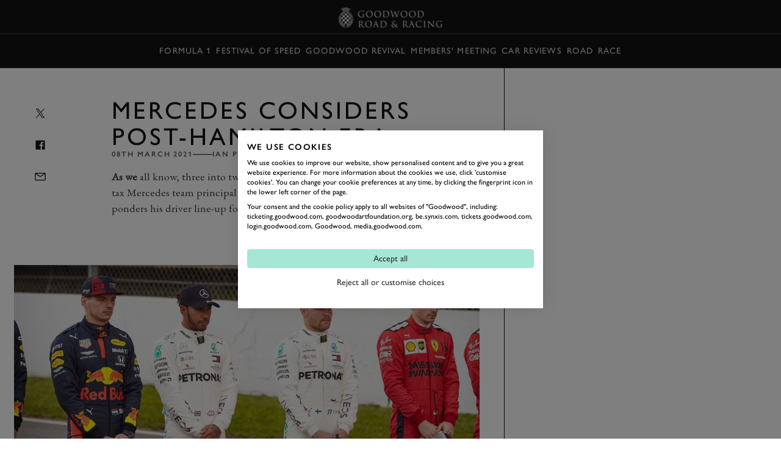

--- FILE ---
content_type: text/html; charset=utf-8
request_url: https://www.google.com/recaptcha/api2/anchor?ar=1&k=6LdmX9kaAAAAAKhMQpjTAF8RfeSHgyHTryxb2n14&co=aHR0cHM6Ly93d3cuZ29vZHdvb2QuY29tOjQ0Mw..&hl=en&v=PoyoqOPhxBO7pBk68S4YbpHZ&size=invisible&anchor-ms=20000&execute-ms=30000&cb=v3hllps89aj
body_size: 48647
content:
<!DOCTYPE HTML><html dir="ltr" lang="en"><head><meta http-equiv="Content-Type" content="text/html; charset=UTF-8">
<meta http-equiv="X-UA-Compatible" content="IE=edge">
<title>reCAPTCHA</title>
<style type="text/css">
/* cyrillic-ext */
@font-face {
  font-family: 'Roboto';
  font-style: normal;
  font-weight: 400;
  font-stretch: 100%;
  src: url(//fonts.gstatic.com/s/roboto/v48/KFO7CnqEu92Fr1ME7kSn66aGLdTylUAMa3GUBHMdazTgWw.woff2) format('woff2');
  unicode-range: U+0460-052F, U+1C80-1C8A, U+20B4, U+2DE0-2DFF, U+A640-A69F, U+FE2E-FE2F;
}
/* cyrillic */
@font-face {
  font-family: 'Roboto';
  font-style: normal;
  font-weight: 400;
  font-stretch: 100%;
  src: url(//fonts.gstatic.com/s/roboto/v48/KFO7CnqEu92Fr1ME7kSn66aGLdTylUAMa3iUBHMdazTgWw.woff2) format('woff2');
  unicode-range: U+0301, U+0400-045F, U+0490-0491, U+04B0-04B1, U+2116;
}
/* greek-ext */
@font-face {
  font-family: 'Roboto';
  font-style: normal;
  font-weight: 400;
  font-stretch: 100%;
  src: url(//fonts.gstatic.com/s/roboto/v48/KFO7CnqEu92Fr1ME7kSn66aGLdTylUAMa3CUBHMdazTgWw.woff2) format('woff2');
  unicode-range: U+1F00-1FFF;
}
/* greek */
@font-face {
  font-family: 'Roboto';
  font-style: normal;
  font-weight: 400;
  font-stretch: 100%;
  src: url(//fonts.gstatic.com/s/roboto/v48/KFO7CnqEu92Fr1ME7kSn66aGLdTylUAMa3-UBHMdazTgWw.woff2) format('woff2');
  unicode-range: U+0370-0377, U+037A-037F, U+0384-038A, U+038C, U+038E-03A1, U+03A3-03FF;
}
/* math */
@font-face {
  font-family: 'Roboto';
  font-style: normal;
  font-weight: 400;
  font-stretch: 100%;
  src: url(//fonts.gstatic.com/s/roboto/v48/KFO7CnqEu92Fr1ME7kSn66aGLdTylUAMawCUBHMdazTgWw.woff2) format('woff2');
  unicode-range: U+0302-0303, U+0305, U+0307-0308, U+0310, U+0312, U+0315, U+031A, U+0326-0327, U+032C, U+032F-0330, U+0332-0333, U+0338, U+033A, U+0346, U+034D, U+0391-03A1, U+03A3-03A9, U+03B1-03C9, U+03D1, U+03D5-03D6, U+03F0-03F1, U+03F4-03F5, U+2016-2017, U+2034-2038, U+203C, U+2040, U+2043, U+2047, U+2050, U+2057, U+205F, U+2070-2071, U+2074-208E, U+2090-209C, U+20D0-20DC, U+20E1, U+20E5-20EF, U+2100-2112, U+2114-2115, U+2117-2121, U+2123-214F, U+2190, U+2192, U+2194-21AE, U+21B0-21E5, U+21F1-21F2, U+21F4-2211, U+2213-2214, U+2216-22FF, U+2308-230B, U+2310, U+2319, U+231C-2321, U+2336-237A, U+237C, U+2395, U+239B-23B7, U+23D0, U+23DC-23E1, U+2474-2475, U+25AF, U+25B3, U+25B7, U+25BD, U+25C1, U+25CA, U+25CC, U+25FB, U+266D-266F, U+27C0-27FF, U+2900-2AFF, U+2B0E-2B11, U+2B30-2B4C, U+2BFE, U+3030, U+FF5B, U+FF5D, U+1D400-1D7FF, U+1EE00-1EEFF;
}
/* symbols */
@font-face {
  font-family: 'Roboto';
  font-style: normal;
  font-weight: 400;
  font-stretch: 100%;
  src: url(//fonts.gstatic.com/s/roboto/v48/KFO7CnqEu92Fr1ME7kSn66aGLdTylUAMaxKUBHMdazTgWw.woff2) format('woff2');
  unicode-range: U+0001-000C, U+000E-001F, U+007F-009F, U+20DD-20E0, U+20E2-20E4, U+2150-218F, U+2190, U+2192, U+2194-2199, U+21AF, U+21E6-21F0, U+21F3, U+2218-2219, U+2299, U+22C4-22C6, U+2300-243F, U+2440-244A, U+2460-24FF, U+25A0-27BF, U+2800-28FF, U+2921-2922, U+2981, U+29BF, U+29EB, U+2B00-2BFF, U+4DC0-4DFF, U+FFF9-FFFB, U+10140-1018E, U+10190-1019C, U+101A0, U+101D0-101FD, U+102E0-102FB, U+10E60-10E7E, U+1D2C0-1D2D3, U+1D2E0-1D37F, U+1F000-1F0FF, U+1F100-1F1AD, U+1F1E6-1F1FF, U+1F30D-1F30F, U+1F315, U+1F31C, U+1F31E, U+1F320-1F32C, U+1F336, U+1F378, U+1F37D, U+1F382, U+1F393-1F39F, U+1F3A7-1F3A8, U+1F3AC-1F3AF, U+1F3C2, U+1F3C4-1F3C6, U+1F3CA-1F3CE, U+1F3D4-1F3E0, U+1F3ED, U+1F3F1-1F3F3, U+1F3F5-1F3F7, U+1F408, U+1F415, U+1F41F, U+1F426, U+1F43F, U+1F441-1F442, U+1F444, U+1F446-1F449, U+1F44C-1F44E, U+1F453, U+1F46A, U+1F47D, U+1F4A3, U+1F4B0, U+1F4B3, U+1F4B9, U+1F4BB, U+1F4BF, U+1F4C8-1F4CB, U+1F4D6, U+1F4DA, U+1F4DF, U+1F4E3-1F4E6, U+1F4EA-1F4ED, U+1F4F7, U+1F4F9-1F4FB, U+1F4FD-1F4FE, U+1F503, U+1F507-1F50B, U+1F50D, U+1F512-1F513, U+1F53E-1F54A, U+1F54F-1F5FA, U+1F610, U+1F650-1F67F, U+1F687, U+1F68D, U+1F691, U+1F694, U+1F698, U+1F6AD, U+1F6B2, U+1F6B9-1F6BA, U+1F6BC, U+1F6C6-1F6CF, U+1F6D3-1F6D7, U+1F6E0-1F6EA, U+1F6F0-1F6F3, U+1F6F7-1F6FC, U+1F700-1F7FF, U+1F800-1F80B, U+1F810-1F847, U+1F850-1F859, U+1F860-1F887, U+1F890-1F8AD, U+1F8B0-1F8BB, U+1F8C0-1F8C1, U+1F900-1F90B, U+1F93B, U+1F946, U+1F984, U+1F996, U+1F9E9, U+1FA00-1FA6F, U+1FA70-1FA7C, U+1FA80-1FA89, U+1FA8F-1FAC6, U+1FACE-1FADC, U+1FADF-1FAE9, U+1FAF0-1FAF8, U+1FB00-1FBFF;
}
/* vietnamese */
@font-face {
  font-family: 'Roboto';
  font-style: normal;
  font-weight: 400;
  font-stretch: 100%;
  src: url(//fonts.gstatic.com/s/roboto/v48/KFO7CnqEu92Fr1ME7kSn66aGLdTylUAMa3OUBHMdazTgWw.woff2) format('woff2');
  unicode-range: U+0102-0103, U+0110-0111, U+0128-0129, U+0168-0169, U+01A0-01A1, U+01AF-01B0, U+0300-0301, U+0303-0304, U+0308-0309, U+0323, U+0329, U+1EA0-1EF9, U+20AB;
}
/* latin-ext */
@font-face {
  font-family: 'Roboto';
  font-style: normal;
  font-weight: 400;
  font-stretch: 100%;
  src: url(//fonts.gstatic.com/s/roboto/v48/KFO7CnqEu92Fr1ME7kSn66aGLdTylUAMa3KUBHMdazTgWw.woff2) format('woff2');
  unicode-range: U+0100-02BA, U+02BD-02C5, U+02C7-02CC, U+02CE-02D7, U+02DD-02FF, U+0304, U+0308, U+0329, U+1D00-1DBF, U+1E00-1E9F, U+1EF2-1EFF, U+2020, U+20A0-20AB, U+20AD-20C0, U+2113, U+2C60-2C7F, U+A720-A7FF;
}
/* latin */
@font-face {
  font-family: 'Roboto';
  font-style: normal;
  font-weight: 400;
  font-stretch: 100%;
  src: url(//fonts.gstatic.com/s/roboto/v48/KFO7CnqEu92Fr1ME7kSn66aGLdTylUAMa3yUBHMdazQ.woff2) format('woff2');
  unicode-range: U+0000-00FF, U+0131, U+0152-0153, U+02BB-02BC, U+02C6, U+02DA, U+02DC, U+0304, U+0308, U+0329, U+2000-206F, U+20AC, U+2122, U+2191, U+2193, U+2212, U+2215, U+FEFF, U+FFFD;
}
/* cyrillic-ext */
@font-face {
  font-family: 'Roboto';
  font-style: normal;
  font-weight: 500;
  font-stretch: 100%;
  src: url(//fonts.gstatic.com/s/roboto/v48/KFO7CnqEu92Fr1ME7kSn66aGLdTylUAMa3GUBHMdazTgWw.woff2) format('woff2');
  unicode-range: U+0460-052F, U+1C80-1C8A, U+20B4, U+2DE0-2DFF, U+A640-A69F, U+FE2E-FE2F;
}
/* cyrillic */
@font-face {
  font-family: 'Roboto';
  font-style: normal;
  font-weight: 500;
  font-stretch: 100%;
  src: url(//fonts.gstatic.com/s/roboto/v48/KFO7CnqEu92Fr1ME7kSn66aGLdTylUAMa3iUBHMdazTgWw.woff2) format('woff2');
  unicode-range: U+0301, U+0400-045F, U+0490-0491, U+04B0-04B1, U+2116;
}
/* greek-ext */
@font-face {
  font-family: 'Roboto';
  font-style: normal;
  font-weight: 500;
  font-stretch: 100%;
  src: url(//fonts.gstatic.com/s/roboto/v48/KFO7CnqEu92Fr1ME7kSn66aGLdTylUAMa3CUBHMdazTgWw.woff2) format('woff2');
  unicode-range: U+1F00-1FFF;
}
/* greek */
@font-face {
  font-family: 'Roboto';
  font-style: normal;
  font-weight: 500;
  font-stretch: 100%;
  src: url(//fonts.gstatic.com/s/roboto/v48/KFO7CnqEu92Fr1ME7kSn66aGLdTylUAMa3-UBHMdazTgWw.woff2) format('woff2');
  unicode-range: U+0370-0377, U+037A-037F, U+0384-038A, U+038C, U+038E-03A1, U+03A3-03FF;
}
/* math */
@font-face {
  font-family: 'Roboto';
  font-style: normal;
  font-weight: 500;
  font-stretch: 100%;
  src: url(//fonts.gstatic.com/s/roboto/v48/KFO7CnqEu92Fr1ME7kSn66aGLdTylUAMawCUBHMdazTgWw.woff2) format('woff2');
  unicode-range: U+0302-0303, U+0305, U+0307-0308, U+0310, U+0312, U+0315, U+031A, U+0326-0327, U+032C, U+032F-0330, U+0332-0333, U+0338, U+033A, U+0346, U+034D, U+0391-03A1, U+03A3-03A9, U+03B1-03C9, U+03D1, U+03D5-03D6, U+03F0-03F1, U+03F4-03F5, U+2016-2017, U+2034-2038, U+203C, U+2040, U+2043, U+2047, U+2050, U+2057, U+205F, U+2070-2071, U+2074-208E, U+2090-209C, U+20D0-20DC, U+20E1, U+20E5-20EF, U+2100-2112, U+2114-2115, U+2117-2121, U+2123-214F, U+2190, U+2192, U+2194-21AE, U+21B0-21E5, U+21F1-21F2, U+21F4-2211, U+2213-2214, U+2216-22FF, U+2308-230B, U+2310, U+2319, U+231C-2321, U+2336-237A, U+237C, U+2395, U+239B-23B7, U+23D0, U+23DC-23E1, U+2474-2475, U+25AF, U+25B3, U+25B7, U+25BD, U+25C1, U+25CA, U+25CC, U+25FB, U+266D-266F, U+27C0-27FF, U+2900-2AFF, U+2B0E-2B11, U+2B30-2B4C, U+2BFE, U+3030, U+FF5B, U+FF5D, U+1D400-1D7FF, U+1EE00-1EEFF;
}
/* symbols */
@font-face {
  font-family: 'Roboto';
  font-style: normal;
  font-weight: 500;
  font-stretch: 100%;
  src: url(//fonts.gstatic.com/s/roboto/v48/KFO7CnqEu92Fr1ME7kSn66aGLdTylUAMaxKUBHMdazTgWw.woff2) format('woff2');
  unicode-range: U+0001-000C, U+000E-001F, U+007F-009F, U+20DD-20E0, U+20E2-20E4, U+2150-218F, U+2190, U+2192, U+2194-2199, U+21AF, U+21E6-21F0, U+21F3, U+2218-2219, U+2299, U+22C4-22C6, U+2300-243F, U+2440-244A, U+2460-24FF, U+25A0-27BF, U+2800-28FF, U+2921-2922, U+2981, U+29BF, U+29EB, U+2B00-2BFF, U+4DC0-4DFF, U+FFF9-FFFB, U+10140-1018E, U+10190-1019C, U+101A0, U+101D0-101FD, U+102E0-102FB, U+10E60-10E7E, U+1D2C0-1D2D3, U+1D2E0-1D37F, U+1F000-1F0FF, U+1F100-1F1AD, U+1F1E6-1F1FF, U+1F30D-1F30F, U+1F315, U+1F31C, U+1F31E, U+1F320-1F32C, U+1F336, U+1F378, U+1F37D, U+1F382, U+1F393-1F39F, U+1F3A7-1F3A8, U+1F3AC-1F3AF, U+1F3C2, U+1F3C4-1F3C6, U+1F3CA-1F3CE, U+1F3D4-1F3E0, U+1F3ED, U+1F3F1-1F3F3, U+1F3F5-1F3F7, U+1F408, U+1F415, U+1F41F, U+1F426, U+1F43F, U+1F441-1F442, U+1F444, U+1F446-1F449, U+1F44C-1F44E, U+1F453, U+1F46A, U+1F47D, U+1F4A3, U+1F4B0, U+1F4B3, U+1F4B9, U+1F4BB, U+1F4BF, U+1F4C8-1F4CB, U+1F4D6, U+1F4DA, U+1F4DF, U+1F4E3-1F4E6, U+1F4EA-1F4ED, U+1F4F7, U+1F4F9-1F4FB, U+1F4FD-1F4FE, U+1F503, U+1F507-1F50B, U+1F50D, U+1F512-1F513, U+1F53E-1F54A, U+1F54F-1F5FA, U+1F610, U+1F650-1F67F, U+1F687, U+1F68D, U+1F691, U+1F694, U+1F698, U+1F6AD, U+1F6B2, U+1F6B9-1F6BA, U+1F6BC, U+1F6C6-1F6CF, U+1F6D3-1F6D7, U+1F6E0-1F6EA, U+1F6F0-1F6F3, U+1F6F7-1F6FC, U+1F700-1F7FF, U+1F800-1F80B, U+1F810-1F847, U+1F850-1F859, U+1F860-1F887, U+1F890-1F8AD, U+1F8B0-1F8BB, U+1F8C0-1F8C1, U+1F900-1F90B, U+1F93B, U+1F946, U+1F984, U+1F996, U+1F9E9, U+1FA00-1FA6F, U+1FA70-1FA7C, U+1FA80-1FA89, U+1FA8F-1FAC6, U+1FACE-1FADC, U+1FADF-1FAE9, U+1FAF0-1FAF8, U+1FB00-1FBFF;
}
/* vietnamese */
@font-face {
  font-family: 'Roboto';
  font-style: normal;
  font-weight: 500;
  font-stretch: 100%;
  src: url(//fonts.gstatic.com/s/roboto/v48/KFO7CnqEu92Fr1ME7kSn66aGLdTylUAMa3OUBHMdazTgWw.woff2) format('woff2');
  unicode-range: U+0102-0103, U+0110-0111, U+0128-0129, U+0168-0169, U+01A0-01A1, U+01AF-01B0, U+0300-0301, U+0303-0304, U+0308-0309, U+0323, U+0329, U+1EA0-1EF9, U+20AB;
}
/* latin-ext */
@font-face {
  font-family: 'Roboto';
  font-style: normal;
  font-weight: 500;
  font-stretch: 100%;
  src: url(//fonts.gstatic.com/s/roboto/v48/KFO7CnqEu92Fr1ME7kSn66aGLdTylUAMa3KUBHMdazTgWw.woff2) format('woff2');
  unicode-range: U+0100-02BA, U+02BD-02C5, U+02C7-02CC, U+02CE-02D7, U+02DD-02FF, U+0304, U+0308, U+0329, U+1D00-1DBF, U+1E00-1E9F, U+1EF2-1EFF, U+2020, U+20A0-20AB, U+20AD-20C0, U+2113, U+2C60-2C7F, U+A720-A7FF;
}
/* latin */
@font-face {
  font-family: 'Roboto';
  font-style: normal;
  font-weight: 500;
  font-stretch: 100%;
  src: url(//fonts.gstatic.com/s/roboto/v48/KFO7CnqEu92Fr1ME7kSn66aGLdTylUAMa3yUBHMdazQ.woff2) format('woff2');
  unicode-range: U+0000-00FF, U+0131, U+0152-0153, U+02BB-02BC, U+02C6, U+02DA, U+02DC, U+0304, U+0308, U+0329, U+2000-206F, U+20AC, U+2122, U+2191, U+2193, U+2212, U+2215, U+FEFF, U+FFFD;
}
/* cyrillic-ext */
@font-face {
  font-family: 'Roboto';
  font-style: normal;
  font-weight: 900;
  font-stretch: 100%;
  src: url(//fonts.gstatic.com/s/roboto/v48/KFO7CnqEu92Fr1ME7kSn66aGLdTylUAMa3GUBHMdazTgWw.woff2) format('woff2');
  unicode-range: U+0460-052F, U+1C80-1C8A, U+20B4, U+2DE0-2DFF, U+A640-A69F, U+FE2E-FE2F;
}
/* cyrillic */
@font-face {
  font-family: 'Roboto';
  font-style: normal;
  font-weight: 900;
  font-stretch: 100%;
  src: url(//fonts.gstatic.com/s/roboto/v48/KFO7CnqEu92Fr1ME7kSn66aGLdTylUAMa3iUBHMdazTgWw.woff2) format('woff2');
  unicode-range: U+0301, U+0400-045F, U+0490-0491, U+04B0-04B1, U+2116;
}
/* greek-ext */
@font-face {
  font-family: 'Roboto';
  font-style: normal;
  font-weight: 900;
  font-stretch: 100%;
  src: url(//fonts.gstatic.com/s/roboto/v48/KFO7CnqEu92Fr1ME7kSn66aGLdTylUAMa3CUBHMdazTgWw.woff2) format('woff2');
  unicode-range: U+1F00-1FFF;
}
/* greek */
@font-face {
  font-family: 'Roboto';
  font-style: normal;
  font-weight: 900;
  font-stretch: 100%;
  src: url(//fonts.gstatic.com/s/roboto/v48/KFO7CnqEu92Fr1ME7kSn66aGLdTylUAMa3-UBHMdazTgWw.woff2) format('woff2');
  unicode-range: U+0370-0377, U+037A-037F, U+0384-038A, U+038C, U+038E-03A1, U+03A3-03FF;
}
/* math */
@font-face {
  font-family: 'Roboto';
  font-style: normal;
  font-weight: 900;
  font-stretch: 100%;
  src: url(//fonts.gstatic.com/s/roboto/v48/KFO7CnqEu92Fr1ME7kSn66aGLdTylUAMawCUBHMdazTgWw.woff2) format('woff2');
  unicode-range: U+0302-0303, U+0305, U+0307-0308, U+0310, U+0312, U+0315, U+031A, U+0326-0327, U+032C, U+032F-0330, U+0332-0333, U+0338, U+033A, U+0346, U+034D, U+0391-03A1, U+03A3-03A9, U+03B1-03C9, U+03D1, U+03D5-03D6, U+03F0-03F1, U+03F4-03F5, U+2016-2017, U+2034-2038, U+203C, U+2040, U+2043, U+2047, U+2050, U+2057, U+205F, U+2070-2071, U+2074-208E, U+2090-209C, U+20D0-20DC, U+20E1, U+20E5-20EF, U+2100-2112, U+2114-2115, U+2117-2121, U+2123-214F, U+2190, U+2192, U+2194-21AE, U+21B0-21E5, U+21F1-21F2, U+21F4-2211, U+2213-2214, U+2216-22FF, U+2308-230B, U+2310, U+2319, U+231C-2321, U+2336-237A, U+237C, U+2395, U+239B-23B7, U+23D0, U+23DC-23E1, U+2474-2475, U+25AF, U+25B3, U+25B7, U+25BD, U+25C1, U+25CA, U+25CC, U+25FB, U+266D-266F, U+27C0-27FF, U+2900-2AFF, U+2B0E-2B11, U+2B30-2B4C, U+2BFE, U+3030, U+FF5B, U+FF5D, U+1D400-1D7FF, U+1EE00-1EEFF;
}
/* symbols */
@font-face {
  font-family: 'Roboto';
  font-style: normal;
  font-weight: 900;
  font-stretch: 100%;
  src: url(//fonts.gstatic.com/s/roboto/v48/KFO7CnqEu92Fr1ME7kSn66aGLdTylUAMaxKUBHMdazTgWw.woff2) format('woff2');
  unicode-range: U+0001-000C, U+000E-001F, U+007F-009F, U+20DD-20E0, U+20E2-20E4, U+2150-218F, U+2190, U+2192, U+2194-2199, U+21AF, U+21E6-21F0, U+21F3, U+2218-2219, U+2299, U+22C4-22C6, U+2300-243F, U+2440-244A, U+2460-24FF, U+25A0-27BF, U+2800-28FF, U+2921-2922, U+2981, U+29BF, U+29EB, U+2B00-2BFF, U+4DC0-4DFF, U+FFF9-FFFB, U+10140-1018E, U+10190-1019C, U+101A0, U+101D0-101FD, U+102E0-102FB, U+10E60-10E7E, U+1D2C0-1D2D3, U+1D2E0-1D37F, U+1F000-1F0FF, U+1F100-1F1AD, U+1F1E6-1F1FF, U+1F30D-1F30F, U+1F315, U+1F31C, U+1F31E, U+1F320-1F32C, U+1F336, U+1F378, U+1F37D, U+1F382, U+1F393-1F39F, U+1F3A7-1F3A8, U+1F3AC-1F3AF, U+1F3C2, U+1F3C4-1F3C6, U+1F3CA-1F3CE, U+1F3D4-1F3E0, U+1F3ED, U+1F3F1-1F3F3, U+1F3F5-1F3F7, U+1F408, U+1F415, U+1F41F, U+1F426, U+1F43F, U+1F441-1F442, U+1F444, U+1F446-1F449, U+1F44C-1F44E, U+1F453, U+1F46A, U+1F47D, U+1F4A3, U+1F4B0, U+1F4B3, U+1F4B9, U+1F4BB, U+1F4BF, U+1F4C8-1F4CB, U+1F4D6, U+1F4DA, U+1F4DF, U+1F4E3-1F4E6, U+1F4EA-1F4ED, U+1F4F7, U+1F4F9-1F4FB, U+1F4FD-1F4FE, U+1F503, U+1F507-1F50B, U+1F50D, U+1F512-1F513, U+1F53E-1F54A, U+1F54F-1F5FA, U+1F610, U+1F650-1F67F, U+1F687, U+1F68D, U+1F691, U+1F694, U+1F698, U+1F6AD, U+1F6B2, U+1F6B9-1F6BA, U+1F6BC, U+1F6C6-1F6CF, U+1F6D3-1F6D7, U+1F6E0-1F6EA, U+1F6F0-1F6F3, U+1F6F7-1F6FC, U+1F700-1F7FF, U+1F800-1F80B, U+1F810-1F847, U+1F850-1F859, U+1F860-1F887, U+1F890-1F8AD, U+1F8B0-1F8BB, U+1F8C0-1F8C1, U+1F900-1F90B, U+1F93B, U+1F946, U+1F984, U+1F996, U+1F9E9, U+1FA00-1FA6F, U+1FA70-1FA7C, U+1FA80-1FA89, U+1FA8F-1FAC6, U+1FACE-1FADC, U+1FADF-1FAE9, U+1FAF0-1FAF8, U+1FB00-1FBFF;
}
/* vietnamese */
@font-face {
  font-family: 'Roboto';
  font-style: normal;
  font-weight: 900;
  font-stretch: 100%;
  src: url(//fonts.gstatic.com/s/roboto/v48/KFO7CnqEu92Fr1ME7kSn66aGLdTylUAMa3OUBHMdazTgWw.woff2) format('woff2');
  unicode-range: U+0102-0103, U+0110-0111, U+0128-0129, U+0168-0169, U+01A0-01A1, U+01AF-01B0, U+0300-0301, U+0303-0304, U+0308-0309, U+0323, U+0329, U+1EA0-1EF9, U+20AB;
}
/* latin-ext */
@font-face {
  font-family: 'Roboto';
  font-style: normal;
  font-weight: 900;
  font-stretch: 100%;
  src: url(//fonts.gstatic.com/s/roboto/v48/KFO7CnqEu92Fr1ME7kSn66aGLdTylUAMa3KUBHMdazTgWw.woff2) format('woff2');
  unicode-range: U+0100-02BA, U+02BD-02C5, U+02C7-02CC, U+02CE-02D7, U+02DD-02FF, U+0304, U+0308, U+0329, U+1D00-1DBF, U+1E00-1E9F, U+1EF2-1EFF, U+2020, U+20A0-20AB, U+20AD-20C0, U+2113, U+2C60-2C7F, U+A720-A7FF;
}
/* latin */
@font-face {
  font-family: 'Roboto';
  font-style: normal;
  font-weight: 900;
  font-stretch: 100%;
  src: url(//fonts.gstatic.com/s/roboto/v48/KFO7CnqEu92Fr1ME7kSn66aGLdTylUAMa3yUBHMdazQ.woff2) format('woff2');
  unicode-range: U+0000-00FF, U+0131, U+0152-0153, U+02BB-02BC, U+02C6, U+02DA, U+02DC, U+0304, U+0308, U+0329, U+2000-206F, U+20AC, U+2122, U+2191, U+2193, U+2212, U+2215, U+FEFF, U+FFFD;
}

</style>
<link rel="stylesheet" type="text/css" href="https://www.gstatic.com/recaptcha/releases/PoyoqOPhxBO7pBk68S4YbpHZ/styles__ltr.css">
<script nonce="EWjFQvAX5U8dk0htY_C9Gg" type="text/javascript">window['__recaptcha_api'] = 'https://www.google.com/recaptcha/api2/';</script>
<script type="text/javascript" src="https://www.gstatic.com/recaptcha/releases/PoyoqOPhxBO7pBk68S4YbpHZ/recaptcha__en.js" nonce="EWjFQvAX5U8dk0htY_C9Gg">
      
    </script></head>
<body><div id="rc-anchor-alert" class="rc-anchor-alert"></div>
<input type="hidden" id="recaptcha-token" value="[base64]">
<script type="text/javascript" nonce="EWjFQvAX5U8dk0htY_C9Gg">
      recaptcha.anchor.Main.init("[\x22ainput\x22,[\x22bgdata\x22,\x22\x22,\[base64]/[base64]/[base64]/[base64]/[base64]/UltsKytdPUU6KEU8MjA0OD9SW2wrK109RT4+NnwxOTI6KChFJjY0NTEyKT09NTUyOTYmJk0rMTxjLmxlbmd0aCYmKGMuY2hhckNvZGVBdChNKzEpJjY0NTEyKT09NTYzMjA/[base64]/[base64]/[base64]/[base64]/[base64]/[base64]/[base64]\x22,\[base64]\\u003d\x22,\x22w7svw4BVDcOuGirDpkHDhMOmw6MTw50Vw5ASw4ofShZFA8KMGMKbwpU+IF7DpxzDicOVQ14lEsK+KmZmw4sJw4HDicOqw4PCg8K0BMKtdMOKX3zDrcK2J8Kjw5jCncOSO8OPwqXCl2TDk2/[base64]/[base64]/Cs18yFWHDkcK2OcO/cS/[base64]/DrcKIwphqwp4TwrjCoizCq8ORVsKWwqloewA8FsO8wqczw5jCpMObwrZ0AsKNG8OhSlTDvMKWw7zDuSPCo8KddMOlYsOQMUdXdCQdwo5ew5JIw7fDtSHClRkmO8OydzjDpnEXVcOew4nChEhWwoPClxduf1bCkl3DsipBw4pjCMOITTJsw4cPJAlkwq/[base64]/[base64]/w7g6w50Pw7QNwofChcKXHzzDkcKxwrsUwqPDlx0Hw4FwMmoidRXCunTCtHArw6UkWcOVGQ0cw5PCh8OhwrvDlHAqLMOhw511HVMjwq7CkMKhwqnDvcOfw6DCiMOfwpvDgsKtZltZw6bCvB1DDjPDvsOAXcOrw7LDlsO/wqEZw5HCj8KCwpbCucK/K0jCrXB5w7rCqHjCix/[base64]/Cp3ZmVsO0w4rDgsKbw5ooOTwUfAXCsxo9wovCr2N8w6PCtMO+wqHCtMOGwo3ChlLDksKnw4fDuEXCpljCksKjMgJNwrl/EnPCrsOTwpDCg1LDh1vDvMOkPglmwrwWw59seyAKaFUkaydwCsKpRMOyCsK4woHCvizCmsO1w55dYgZKK0TDimAiw7rCpsOtw7nCuCt/wozCqx5ew6XDmzArw5hhcsKIw68uDcKsw55tWjsWw4PDskd0AzQKfcKRw5lhTQgkP8KRVgbDlsKqDk7CrsKFG8OYG1LDgcKAw5VoBsK+wrU2w5nDplREwr3CilrDtRzChsKGw4LDlzB2UMKBw4YabUbCgsKWJzciw4kLWMOKCy4/acK+wqs2QsK1w6LDqGnCg8KYw58Cw4NwC8OOw64JVksUdjN9w6YRUwfDtn4tw6vDksKiflkFbcKYLMKmOShbwobCtnpDZi9pJ8KNwr/[base64]/DhhLDhgvCnMOAwo12w5Irw5PCoFLCp8KkRcKxw7Q4XVlzw4ouwrh9cVp5csKqw7xwwprCvDEFwpbCjXDCu3nChldJwqDCiMKDw63CiSMywq5iw5pSOMOowovCtsO2wpbClcKjdG4mwrPCkMKnWw/DoMOZw5ATw6rDrsKyw59oW23DrsKjFiPCn8Ofwp5UeTJRw5V1EsOSw7bCrMO4KnEZwpIFWMO4wqZyGy5Hw7lmTE7DrMKpRTnDmXQzYMOUwrbDt8OMw4zDpsOfw4lvw43DqcKUw45Pw43DkcO0wo7Ck8ODczoZw7rCosORw4vDvyIxIBtqwozDhcKQCyzDsX/[base64]/wosOCcOWXA/Ct2zCvTTCuEPDtwINw5HDtcKgEQQrw4c7T8OYwoh3XcO0Tmdga8O/I8OAZsO7wp/CmXnCnFg2VsONOxbCh8KLwpjDr3JtwrR+TcOrPsOBw4/DrCBvwovDhE5Bw4jChsKGwqjDrsK6wqrDnmHDtCYEw7TDiDbDoMK+AhtCw7XCtcKLfX7DqMObwoFHDkfDriXChsKUwoTCrjkfwoPCtUXCpMOBwoAgwpFAwq/DkxIHAcKmw7fDjmA8FMOYcsK8JxbDpMKrbC3Ck8Kzw6s1wqEkbQLCiMODwqw4R8ONwosNTsOTQ8OCCMOIGnVXwo48w4JCw4PDrjjCqhHCssKcwp3CjcKmacKrwrTCpj/Dr8OqZ8Oeanc9MyI6Z8OCwovChgBawqPCqFHDs1TChgcswqHCtMKWwrRmdld+w77Di2fCj8KoPn9tw61AMcOCw6AIwpQiw73DiEzCk25+w7NgwokTw7PDn8OOwqzDiMKAw7N9NsKCw6XDgSHDnsOqel3Cu0LCqsOiGQjCvsKpfmHCiMOYwrsMIik2wq/DiG4VdcOHScODwo3CnSTDisKjc8Oiw4zDmDN/WivCsw7Cu8OYwq9iw7vCusOmwrrCrCHDkMK+wofCh0sRw77CsU/[base64]/wqXCqcKsCcKGwpnCu8Klwp8gLMOEEsKCwoJFw5kHDQQ1YFPDlMOgw73DuQXCg0bDjErDuEAJcn06RS/CssK7a2w6w4HCp8K6wrJrFsK0wrV1UnfCuX0AworDg8Ofw7TCv2cNREzClSxLw6ovNcO/w4LCizfDvcO6w5cpwoILw4lRw5ogwo/[base64]/w6nDt1IQwq7ClsO/aB8fw43CucKjwpjDqsO8Dy9sw4ghwr7ChwQnUC3DlRXCusOpwq7Dr0RrHcOeN8O2w5vCkEbCkgXDusKkAg9Yw5ZYCTDDnsOfYsK+w6rDpWLDpcO6w4oCGVljw4LCnMOzwrA+w5vDnUjDhSzDkkQ2w7XDpMKHw5/[base64]/Du2dLw55RwpnCmUp6wrTCp0fDp8K7w45mw5LDs8OewrIMZcOfG8OQwqbDncKbwrhFVUY0w7ZEw4PCiyHClhwbRxwkP2/CuMKNV8OmwpdVLMKUTsKgYW9Rc8OGPisWwp17w74NYMK1XcO9wqjCunDCvg0ZRMKQwpjDoiYqIMKIDcKvdFd+w5PChMOCGGvDvcKGw4IUbTTDmcKYw7hOF8KARBfDp3BNwo5+wrvDrMOee8Ofwp/Co8KDwpXCuXJYw6LCu8KaMjzDq8Ojw5hAKcKxRg8Hf8OOYMOJwp/DrTElZcOTYsOewp7CgiHDm8KPesOnJVrDi8KqC8Kzw7c3AAgZYcKdFsOVw5bDp8KpwpVDVMKxM8Oqw79Fw4bDocKlAwjDrUMlw4xFP3xXw47DjD/Cl8OjSnBFw5oIN1bDpcOyw7/CtcO1wrvDhMKlw7HDr3UiwrDDiS7CpMK4wotFWBfDkcKZwoXCrcKNw6F2wpnDhk8Yal/CmyXCoEl9MHLDvXkHw5bCgVEoI8OFKURnQMKfwonDsMOIw4HDuGEUHMK0NcOoYMOpw7MxcsK7HMK6w7zCi2jCgsO6wrF1wrjCgBQbLVrCh8OWwoZ0O2wgw5t0w6ArSsOIwovCtEwpw5c7HgzDjMKgw5JTw7PCmMKaT8KHby9YDH19FMO+wprCksKVby0/wrwTw5vCs8Kww78rwqvDr3gtwpLCrx3CtRDCvMKTwqkRwrTCusOCwrAfw5vDusOvw43DssOWY8O0DWTDn0YBw5HCmsKSwqFlwrrCg8OLw5c/OhzDqsOywoJWwoQjwozCiCZhw582wqjDhHhtwpBwCn/CucKawpoBPW5JwovCpcO5Lnx8HsKowogRw6BoUSoGSsOXwrhcY21gQSknwrxCAsKcw6NSw4Isw7bClsK9w61TF8KHVW/DmcO0w5jCuMKlw5ZvT8O2RMOrwp7Cjy9YC8KTwq3DmcKDwoQgwqHDmyZIT8KrfwspO8OJw54/BsO7HMOwAFzCt1ELPMKqdjjDnsOoKz/[base64]/[base64]/wrg1wqJWOMKDCMOPwqfChcOvb0RMwqVocsOJD8KKw73CvmZ7EMKrwoVDRAInKMOcw5vCjkfDtsOQwqfDgMOuw6zCr8KKK8KaSxkYfw/DksKPw7EtEcOkw6TDj0nDg8OYw6PCoMK6w63DqsKfw4TCtMKpwq0Fw5QpwpPCuMKcdVjDj8KbJxJWw5dMLTgLw7bDo0/Ck2zDq8Onw5YVZljCrgpKwofCvHjDusOyNMOeI8O2JDbCg8K5DH/Dl1NoT8KdUsOrwqBlw7tDdAFSwotpw5MvVcOPVcK/w5RgLsO9wpjCvcKvPlFHw5lqw63DqBx4w4zDgsKbEzXDiMKHw4EwYcOOE8KkwovDpsOeGcO7FSNKw4kXIcOPIMOqw5XDhx9gwoZtRBVHwqDDtsKkLMOiw4E3w5rDs8KswrjChilHAMKuWcKiER/[base64]/C3LCng3Dpk/DlVHDrsKhw5ZTw6nDssO0w6l+OgzCiinDkRpdw5QoVVvCowvCu8O/w58jNhwhwpDCkcKXw6fDs8KIPilbwpkpwpgCGHtITcK+eiDDg8Oqw7fDocKiwp/[base64]/DscK/wr3DmMKVwq/[base64]/Cn8Oewo8fw43CiRZ3w6zCmcOzw5XDgcKHwpHDgcKMEsKgDsKQZ2wlXsOxPsKHAsKIw40hwohbayMmV8OHwosRKMOMw4jDh8O+w4NcIjvCscOmNMONwofDoWzChDQNwqIXwrt0wrJhJ8OAY8KMw58Se0rDt1nCpG7Cm8OKWRtPTxc/wqrDswdKKsKZwpJ4wocbwrXDkE/[base64]/NW7Dq8OgVTnCilXDl3nDvVnCt8KZw4Ajw73CvlF9Vk/DhcObYMKDwpBNUmvDkMK6RBs7wpF6Gj8bS0Qzw5TCt8OewqNVwr3CsMKcMcOEGMKgBiHDs8KfIMOPM8Oiw5dkUCDDtsO9EsO/f8K9woJ+bywnwqnCqnIcFMORwozDq8KGwpdqw6XCtRxbLghmB8K/LsK8w6ECwpFse8KXb1J6w5nCkWfDo37Cp8Kww6LCnMKDwpxdwoBhDsKmw4PCmcK4amDCiDFEwofDoV94w5U0T8O4esKRN0MnwqN2WsOGwovCrsOlE8OeOMKDwoVFa2HCtsKDJcKjfMKoP3oOwopIw7gFYMO/worCgsOFwrxZKsKybjgrw40Sw5fCrFvDtcKRw74Cwr7CrsK5G8K5HcK6cxR2wo5YNiTDu8ODBm5tw5DCvcKtXsOtIB7Cj1nCpiMlZMKEbsOLZMOOB8KIXMOiGcKIw7XCkVfDhmDDhMKqQRrCpn/[base64]/wrPDqMOJwogIT8OZHwLCgwXDuGfCgEvCjmkawqQiR04AcsK4worCtXzDvgIaw4jCt0fDp8K3bcK0wq1zwonDhsKRwqgzwq/ClMK8w5lBw5VpwoPDq8Oew4HChT/DmBLCpcOAdWfCosKbGcK0w7PDpX3Dp8K9w6ZvWsKZw6kqLcOGVMKlwoZLc8KNw67DtsOdYDHCkFPCoFh2wokDSXNOFR/Dn1HClsOaJh1kw6EVw451w7rDg8KQwocYIMKkw7Rqwpw7wpbCpA3Di0DCscKqw5XDllDCpsOuwovCpyHCtsOQVsKkHwbCnCjCqX/[base64]/DjsKqwrtTwoNZOmpSdMOgw5bCuSTCnWsTRinDg8K3TsOMwqvDucKWw4bCnsKew7DDjgZ1woF4OcOqF8KBwoHClUMcwoIkXMKpFMOYw7fDpMOnwoVRF8KUwo89D8KLXCtUw6nCg8O+wq/[base64]/wqB6w6bDh8KRWsKNw5XDgDpjw7dpLjcow43Dh8K/w4fDtsK2QBLDhnXCisKnRFosFF3DpsKbZsO6fBFMGEAvC1PDsMOJFF8ECRBYwonDuQXDpsORwolFwr/CgRsYwo0ww5N6c1bCssO5CcO5w7zCq8KGUcK9DMOiCEhtIx04BjJbw63CsGTCuQUIZwPCp8KoHXnCrsKfTE/DkzF9cMOQFzLDhsKNwrzDukMXccK5a8OrwogGwprCrMKGRhs+w7zCk8K3wqULRAvCkMKJwo8TwpbCmcOpHMKTYH5Jw7vCi8OOw6wmw4bCvlXDnDJXdMK1wqJlHGcXM8KNQcOIwo/DuMOewr3Dp8K9w7RIwqrCpcOnR8OuBcOBSjbDs8Oswq9gwo0Swrc/[base64]/w5XDhsKsIcKJWcKIZ8KKe8KKKnh/w6ZaWFAJwoTCp8OTDxrDrsKMJMOAwqUNwrUAdcOXwo7DosKZOcOrITrDnsK/EAxrb27Cr3A0w4gHwqXDisONecOHQMKywpNawpo+GHZkRRfDhcO/wqPDvMKrfk5ZVcOWGTsEwp5fN05VRcOiecOPHCzCqRvCiyltwrjCtnHClhHCsn9Vw7ZTbBYhD8KiDMKBNCppGBJ1J8OPw6TDug7DiMOEw67DlG/[base64]/CkMKHwo1QWWHCogDDuXnCsjrCvMKlwrwKwofDkyE/L8OnXiPDvUh7MwrCmxXDl8OSw7fCgMOjwpbDjwnCvnlPRMO6woDDlMKrQMKWwqBJwrbDlcOGwpoMwrQ8w5J+EsOvwq9nfMOhwq8xw7M1VcO2w6o0w4rCiU99wqXDl8O3d1PCmTJuOTLCnMOzJ8Oxw6DCs8Obw4sLXEHDnMOtwpjCtcKqVMOnCnzClFFvw59fwo/[base64]/NsOkw4LCq8KWPltzwrlmOAzCiC7Dt8KFw7gLw7x6w5vDqnTCrMOSwr/DtcOcIhAZwq7DuU/DoMOpAjPDi8OyYcKsw4HCoGfCisOLDsKsPWXDsk1SwofCocKWdcO+wo/CmMOQw5/Dnj0FwpnCiRVEw6Rbw7RqwprCjcKoJGTDtQt/fxMhXhV3acOlwoMnJMOGw5RgwrTDp8K/[base64]/DiMOUw4zDoA7DmSXDpVzCvMORChNQdsKwRWVBwoIcw7nCncOYPMK1GMKOCAdwwofCjXY4PcK7w73CnMKWdcOKw5jDg8KKXH8oe8OTGMOGw7TCuy/DrsOyQlXCuMK5bj/CnMOtchwLw4Ztwokowr/CknXCrsKjw5o+QMKUDsOtCMOMccOrRsKHO8KdFMOvwrAOwpZlwrg4wrEHBcOKSRrCgMKYRXUdaTRzJ8OBOMOxP8K8wpJJW2/Ct3PCkn/CgsOjw4dUGQ3DvsKLwoPCpsOswrPCisOMw59RGsKbITwjwrvCs8K9bCXCsXdrRsK0BUzDu8K3wqo+FsK5woljw5/Dl8O7PEtuw6DCsMKPAmgPwoXDoijDgmHDv8O9NcO3YDoQw53Drn7DrTnCtjFRw6NfEMOnwq7Dhj9rwq01wrJtGMOXwrR+NxzDjAfChcK2wrxQDMKDw6lCwrZgwq87wqp2woEWw5DClcKqC0bCjH94w7gWwrjDhVzDnnQhwqAZwoJAwqw2w5/DpHoBa8KLBsKsw7vDu8OIw49FwpnDk8OTwqHDhik3wpckw47DhwDCgCzDqRzCqiPClcKow5fCgsOLa3gewrd7wobDhFDCpsKjwr7DtV9AC2fDjsOeAm1aDMKuTyQ2w5vDlgXCjsOaDDHCrcK/M8KMw43DicOpw6fDncOmwpDChGFqwp4McMKFw7cdwpFbwozCrwbDicOudyHCrsOHWHDDgcKWKX1kBsOYYsKFwrTCj8K7w5jDoFkzD1LDnsKjwqdXwprDmV7CnMKdw6zDvsOqwq43w6XDhcKiRj7Dtzd/[base64]/QxY3XMOwI8KUwrnCqMKCwpbDvyhuw7h/w4PDpsOdAMK/UcKBDcOsMsOIQMOkw5jDk2PCqG3DinxOBsKTw57Cv8Kgwr3CocKcZMOcw5nDm089Dh7DhT/DiTt2BcKAw7rDuTfCrV4NDcO3wotRwrlOfhfCtXMVFMKewp3CqcOLw619JMKwKcKkw556wr5lwoXCnMKZw4MbTBHCj8OiwrVTwoQMPcK8SsKdw6nCvwctQcOQN8Kjw7LDhsO6WSFxwpPDvgLDu3fDjTB4PGMtDFzDr8OzHU4vw5LCt0/Cq3fCrsKewqrDicKwVR/CuAvDnh9US3nCgWXCm1zCjMOnCjfDlcOww6rDt1x5w5Nnw4DCpzjCu8K0PsOGw5jCpcOkwonDsC1Bw6PDuxNYwofCoMO8w5HDhx5kwrjChUnCj8KNLMKqwq/CtmAbwoZHJX/Cs8K7w70nwqllBHMnw6TCj2Bjwpknwo3DiyJ0Jzg/w6o/wqfCu1Utw515w4PDsVDDl8O+FcOlw4TDisKXYcOGw7RLacKwwqVWwoQew77DssOrW2k2wp3DisOawp0/w6LCuFrDmcONSxLDoDcywqTCpMKWw5p6w7F8ZMK3QRpZPEh/[base64]/w49UGcOVw6bDpybDtTRbw6rCpsOtO8Kzw7tDD0rChjPCn8OMQcO4LMOkbS/DuRchP8KPw4vCgsOGwqhMw6zCmMKwC8OWHE8+HMKCEXdwG07DgsKZw4oEw6fCqyTDq8OfScO1w6cPZ8Kyw4jCksOAGwLDvnjCh8KNQMOPw5fCsS/[base64]/[base64]/CmkVww4DDkCrCkw8mKTbDnsKXw7XDrcK6wrlbw7rDlxLCkMOFw77CrGrCrxjCpsOLbRNsRcOJwplcw7vDlkJLw7BiwrViK8Opw6QubCPChMKPwqZgwq0JY8OwEcKww5dmwrkHw4Nhw6LCiS3DjsODUzTDkARRw5zDssO1w6tQLhPDlsKiw4dcwo1/ajzCmUpWw73CkDYiwr4zw6DClAvDuMKObzh+woYywoRpYMOsw7pLworDjcKPEg0aK1wMagMsLjDDisO7JkNow6XCj8Ozw6bDiMK9w4pdwrjCh8OSw6zDmMO4LW5ow4pUCMOQw7HDoA/[base64]/w69wwqIKNRIIUHjDjMO4wrJ/aMOmeiVJN8KoT2NCwrsmwpXDlGZ9R27Cii3Dp8KBGsKGwr3Cqyp2acKfwol4VMOaIQfDmnBPE2sLBEDCrsOGw7vDssKEwo/[base64]/Bl0hwrJDex1/fMKFwpbDtMOQVEzCuQAGagAOEE/[base64]/DqcOMw5pyPsOVPsOKw4jCnCUxDTTDpjDCkyzDmcKdRsKsHy0HwoN/AknCpMKfHcK1w4UOwocmw5kUw6XDlcKjw5TDkGgWE33CkMKzw57DqcOiw7jDiAA4wrhvw7PDiWLCncO/[base64]/Co3rDvMODccOsNTjDvnM6w7hBwrFjFMOxwrzChU8HwqFnSjtGwoXCvFTDucKvRsOFw6TDuwYqcCXCmghxVRXDkll6wqE7ZcKFw7BZTsKbw41Jwow9GsOmPMKgw7/DnsKrwq0SBlPDpF7CiUUjQHoVw7wLw47Cg8Kdw7oVRcOkw5TDti3DnirDhnfCtsKbwqRiw7zDqsOAV8OBRcKLwpokwr8bEC7DtsOfwpHCssKNGU7Ct8K/w7PDhGYQw6Mxw7Q/w4F9JFpsw4fDq8KhVA5gw6wRWxBfYMKnMcOuwrU4fnXDr8OMS2DCmkgeL8OVDkHCu8OGWcKbeD49QG7CosKxZSdZw7TCslfCj8OrPVjDuMOBVyo1w55ewpM5w6sKw51xQ8OiNRzDhMKXJ8OhKGVeworDkgfClMOlw7xaw5NZQcOSw60qw5RMwqbCqsOow7duTk1Yw5/DtsKQVsK+fQrCoRFLwp3CssKkw6IzIQFrw7nDg8OsVTANwrTDgsKFGcOpw4LDvl5iU2nClsO/VcKSw6fDlCjCkMO7wpbCm8OsRFtzSsONwotswqbCvMKiwr/CiR3DvMKPwpQfWsOewqd4PcKVwr1wIcKiJcOew4h3KcK/JMKdwo3Dg2BjwrdBwoNywoUCG8Kjw5dIw64RwrFGwqHCkMKVwq1eSkjDi8KIw7dXS8Kmwpoqwqchw77Dq0/CrVpcwqDDpsOqw6how5UcLsKiWsK1w73CnVXCiXbDuyjDpMOydsKsScKlHsO1AMOew60Iw4/Do8KmwrLCk8Onw5/DssKOUg8Dw51UXsOdATHDpcKSYnbDumFgVcK4EcKsKsKmw4Akw68ow5kaw5h0GnsufzHCnFE7wrHDgcKYUgDDlVPDjMO/[base64]/CvxIOb8KlOMOjwrBLw6xuw5cxw4zDpFslwo1hNztAL8OcZcOZwpjDqn8PfcOeE0FtCUR5EBkKw4DCpcKAw7ZNw6JMSj0yesKrw69gw4gMwprCoQRaw7PCsHAbwr/CuCU9Gi0KXSxPTxpgw741ccKRT8K8CBDDpFjCnMKLwq0rQivDnFtlwrHCvMKDwrPDncK3w7LDlcO4w7QZw7jChzPCmsKpU8KawpJtw41vwr9RAsOqQE/DoApFw4PCq8K5TF3CujpRwrAWAcOYw6vDhH7CpMKMcTTDksK0WyLDk8OsOS7CvjPDv2YbS8KKw4Yew5zCkx3Cj8K6w7/DssK8dcKewoVSwo/Cs8O6wpxBwqXCrsKLUcKbw4MMRcK/WypRwqDCkMKzw7FwMD/[base64]/Di0/Dm8OfCzHDmwnCrMOmHcOmf8OpwonDj8O5JMOmwovClMKtw6XCrgbDrcOmK25UambCiUtfwo5twrc+w6fDo2Z2BcK4Z8OTI8OTwpEmZ8OIwr/CusKLKAPCp8Kfw5cHN8K4WUhPwqBjGMOAalIGSH8Nw7wtZ2hFR8OrFsOlRcORwqvDv8ORw5pAw4UrV8ODwrJ4YgcfwpXDtHEcB8OVQFkmwr/DucKOw5JEw5fChMKcIsO7w6nDhh3CicOjMcOgw5jDkE7CkyvChMKBwpkYwonDllPCl8OTXMOMIWLDrMO3R8K/D8OCw6AXw6hCw5cFRkrCokLCogbCucO1A2syDAHCmC8sw7MOTALCh8KROQY6FcKIw6hLw5vDiUTDkcKbw7Uow63DisOTwodCLsOZwpE+w4fDuMOvL33CnS/DmMK0wrBndlPCi8O4IzPDlcOdbMK/SQ9zW8KawqTDscK3EHPDmMOHwpY1ZHTDrcOxCQbCs8KmdjfDkMKAwrZHwrTDpmvDswtxw7UeF8OSwoRrwq15aMOZQ1EpQigmdsO2UmQTWMOOw5oBcADDmmfCmw4bdxAYw63CuMKEU8KEw5hgFMO8wq4wcz7CrWTChjJ4w6tlw5PCnT/Co8Oqw6XDmAPCthXCujQefsObfMKjwoIJT23DjsKGGcKqwqbCvy8Gw47DjMK1Xytfwps7Z8K3w5FOw7PDuSTDu3/[base64]/c8Opw69wwpcjwp/Cg8OiZApaBMOZPh/CmFPCv8K3wqJGwrU9woMRw7PCr8KKw4fCtyXDqynDj8OJZMKTQD9AZV3Cnh/DucKdPENwX21PB2bDsj1BdE4/w7TCjsKAfcKfJxIxw4DDp3rCnSDCoMO4w5PCvTkGT8K7wpsnV8KJQSPCi3LCpMOcwq5Tw6rCsyvClcKuWX4Cw73DiMOgTMOOGsO7wqXDlEzCl1grTh7CjsOqwrjDpcO5N1zDrMOIwprCgUVYREvCsMOAG8K6OkzDpcOTIsOyOkLDqMKdKcKIRy/[base64]/[base64]/AW4pw6/CksKgwp/CrCFtdV0UEUPClMKrwonChMKgwodYw5J3w5/CvMOlw7ZVLWfCkWvDnkxSXwTDs8KBZcOAKE92wqPDvUg8ZA/[base64]/CmzjCtMOOK2jDr8KpOsKIPUXDjMOwBBM2w7XDssK/IMKYFkfCuAfDuMKNwpLDsGs4UVQ/wp0swql1w5LCkH7DgcOPwqjDkzQhGQEzwpQeLisGYTzCssO+GsKSJ2VDHgDDjMKhJHPDuMKfM2LDicOBO8OVwq0vwpgmexTDpsKiwq3Cu8Kew7fCvsK9w47DnsOtw5zCuMKMe8KVXiDCkjHCnMOoZMK/wqktdToTMwDDkjQRZk7CjDU9w4s4fFdVcMK1wpXDpsOywp7CmHDDjELCuiZ4eMONI8KrwoxTO1LCvVtZw6BWwrTCszVIwoHClmrDs0YcSxDDkCHDtmNUwoU2XcKLbsKuJ3bCv8OCwo/CosKqwp/Do8OqV8KdRMORwolwwrDDlMOFwqkFw6/[base64]/Bxsvw5PCiGMPLsKBF8K0YDnDp2twa8K8w6wkfsOFwrp3W8K/wqHDl2oWb0JoGgUmFMKFw6bDjsKBXcKUw7VLw57Ds37CmHVVw7vCh1LCqMK0wr5NwqHDkkXClkxBwqljw6zDti5ww4cLwqbDinDCkTMIDT8EFD9Zw5PDlcO3KcKqZTYcQ8OiwqfCssOzw7LCrMO3w5E1MyTDjjEkw64jb8O6wrLCnGbDgsK/w6Euw4/ChMKkYgfCtMKpw6HDoUolEnLCgcOhwrlxDWJHNMO/w7HCjMOrOHo3wr3Ck8Ojw6DCusKNwr8uGsOXRMOxw7s4w6rDoyZfFSBJOcO/SlfCncO+WEdww4PCvMKGw4pQCxPCggnCmMOcJMK/[base64]/Co8OcYsONW8O6ecKsw7TCu8O1wp5Fw795bhLDvnMlf3kUwqBre8KMw5gqwovDi0IAY8OjYnlrYMKCw5HDrAgXwpgPFH/DlwbCoQ/CoEzDtMK9TMKbwpd6IzZNwoNKw4gow4c4dlHDv8OGbgLCjDhkIsK5w5/ClwFYVVXDkQLCucKswrd8wqgaHm0jfsKewplTw4pvw4ZTaAUEbMO4wrpTwrHDicOQKcONcl9jbcOzMgh7KDDDkMOKOsOLGcOmesKEw73CjsONw6QBw7gSw73Chkh8cF9nwqXDksK4wpZmw5YFaVAQw7nDpEHDvsOMY1PCgcO2wrLCny/CrFvDtMKxLcOyc8OVWcKxwp0VwohyOmjClsOBXsONCyd2Y8K/csKzw6zDvcKxw5VOTFrCrsO/[base64]/PsOPwpovOl3Dn1vCuSDDisKBCGXDtMOTwqIuAxofBgXDkCrCrMOVABtYw7B0ACfDsMKZw4ZRw7drfMKbwo8GwonCgcOrw4UVbXZTfS/[base64]/DlmcSKMOvwot1EGxSwqHDqxXCpAshAB3CkVPDpWBmHMO9FBEYwpsJw51/[base64]/Dv27DpAtGXWIYfyvDmcKwwrh9wqXDnQHDlMOew50DwonDlMOKGMKaKcOmJyHCgS4qw4jCrcOiwpTDnsO4A8OsECAGwrBcJkXDhcOLwpJgwpPDllHCoVrCtcOkJcOGwoA9w6hwenbCq13DqytRfT7CmHnDpcKMFmnDsURHwpHChMKWwqLDjW1/[base64]/[base64]/w7MEw5bDtMOdXGzDqsORwrcdCzTDhcOwLsK8cEvCj23DscOgUUguJ8O8NsKAXDcqesOMJ8KICMK9E8ODVhEdJRhzTMOYKT49XCPDlWxjw61adyccZsO3Qj7CpUlDwqUpw7R0Xk9Dw5rCtMK/Zl1WwpZdw5RtwpDDoDrDol3DgMKBeDfCkmXCg8OcF8Kiw4IqccKrHBbDlcKgw5/[base64]/woI6MRLCkRNjwqbDrcOSP3LCs8K1fFDCmhTCr8Krw6LClMKTw7HDncOsTzPCncOqOXYzDsK3w7fDgCINHm8vWcOWMsO+cyLCgCHCg8KKTRXCmsKjKsOzesKIwqU4BcO5bsOAGzltJMKtwql5dUvDoMKiZcOEG8KlCVfDm8KSw7zCjcOePlfDmi5rw6YEw6/Dk8KswrJMwrpnw5nCj8OMwpkFw6MHw6gPw6vCo8KowovDmADCr8O/PXnDgk7CuRbDinvClcOMNMOfEcKIw6TCucKFbT/CqMOiw5gdSWXDj8OXasKID8O/bsO3P3TCs1XDhg/DnHIiAmNGZ0Ybwq0mw4XDl1XDmMK1dzAxHSPChMOpwqFpwoRDUx3ChMOVwrPDhMOBw5XCpyjDpcOfw4M9wrzDuMKEw4tEKgDDpcKkbcKGPcKNVcKnF8Opc8KpS1hsWSvDk17CosOrEUbCncO+w5vClsOFw7vCpAHCkgoewrfCugB0R3TDtVQCw4HCn3/DvToMLzDDpAclBcKbw548YnbDvMOiaMOWw4PCkMKAwp/CusOFwoYxwotfwrHCmS8qBWctLMOVwrUXw5RnwocQwrHCrcO+J8KGOcOoaEdgenYfwrpwL8K2KsOga8Oewp8BwoQqw5XCkDVRdsOQw57DgcKjwq5bwq7CpX7DtcKAY8OiDAEwWELDq8Oqw7HDjMOZwrXCgnzCgl02wpkAesKHwrTDvwfCu8KRc8KndT/[base64]/DqMKIwrjCtHsCRxsiw5J0w5zCkxNZNVHCl2bDlcKNw4zDsRrCvsOgNCTCuMK+XzPDq8O8w40hUsKMw6jCgGvDnMO6LsKoQMOOwpfDqWvCiMKRZsKOwqvDtgZRw4tMbMOxwr3DpG5wwrQpwqDCnmTDrnwKw53CrUzDngUEPcKvJTPCoFRmf8KlO3MkKMKfEsK4ag/Ck0HDo8OcQk56w4lewrUZA8Ohw7DDrsKzFXfChsO5wrcxwq4bw51hYQrDtsOgwoYbw6TDsCXCrBXCh8OdBcK5QQdqcghzw4/Drjdvw4PDvMKMwqnDqSUWc0jCvcObOcKjwpB7dkgvXMK8PMOtASRgXFPDusO4cW5DwoxHw6wjGsKWwo7Dt8OvCsOTw5cMTcO3wo/CrXzDgxdhJ3APAsOaw444w71fdlUpw53DqxPCrsO7CsOvAjPCtsKew7AFw60RWMKTHHbDrXTCisOuwrdCfMKDc0AKw7/[base64]/[base64]/ER8Hw5YDw6PCl8OewqXDgsKuw7Z3DcOfw4x0wqjDpMOqC8KLwqwBTFPCgBHCkMOcwo/[base64]/DrsO7IcOTw4/Cn8OYwro0ZCvCt2HDtmoyw5hDUcKWwrt2D8K1w5kXT8KKAcO5wpIbwqBISgvCssKWSzHDqi7DrgHCo8KaB8O2wpdNwoDDqRcTPC9vw6FdwrNkQMO0Zm/DizBjZ0fCrsKww4BCQcKgTsKbwrgdQsOcw55tH149w4HDp8KoGQDDg8OIwqvCncKFDhtFw6BcExNSNTvDuGtPflhGwobDkE8hXGVSb8O9wp/DtsKKw7nDgydYUh7Dk8KwPMKeRsKaw6/CrWQzw5kFKVXDvU9jwpbCuHtFw7jClwDDrsOQTsKFwoULwod9w4I5wrF+wph0w6PCvCsHLcODacONCCfCsFDCoTULRTwpwqUxw7kWw4xWw5Rpw47CocKyUMK8wqjCoBpUw4EowqXCjn8Cwr5sw43CnsO7NwfCmThvN8OOwo5/[base64]/w7/DmypqworCn2cVDsOPB8OORHQ8wrTDqRBcw5IGF0s1MWAvSMKMaEwbw7YTw4fCigwuYgHCszrCrsOiUnIzw6N2woFtKcK2B3Rew4zDvcKWw4IWw5TDiFHDn8OrBEsqCCw9w78ufMOjw6rDkic2w7/CuToZdiXDvcOGw4/CocO9wqQrwqjDjAtNwoDDpsOsScK6wqYxw4/Dn2nDhcOXOANFQMKJwr04FXQTw6BaPUA8F8O8Q8OJwofDh8KvKAg7IR01PsKMw6FiwqpoFirClhIIw6PDskgow6sCw6LCtlMAdVnCosObw6RqCcOpw5zDsVfDjcK9wp/CpsO5AsOWw6/Cq0UDwr1GVMKOw6TDgMO9RnMBw4XDtCTCgMO/MQ/DlMOpwovDpcOEw7jDnz/DlcK6w73CgXUIQ0oWQDlvDcKPJHQDZy47KwLCmA/DmgBewpDDmhMcAcO5w4I9wrXCrF/DqRHDvcK/[base64]/[base64]/CqgHDksOiUcO0O8O1w4Bvw7ENFcKCw48SWcKYwpkQw6/DkGHDlUB/UiHDhxtkDcKdwr7CicO6TRfDsUFOwqlgw4szwpTDjA4mCC7Du8OVwoZewo3DncKNwoRnVUE8woXDn8O3w4jDusKGwr0BGsKSw5bDrMOzcMO7KsKdVSNKP8Ouw5HCjyEuwrTDuhwRw4hEw4DDjzZMNcKYBMKTY8O/ZcOXw4NfJ8OSGAHCqMO2KMKfw5ofakPDhcOhw4fDhCHCsisCcC8sL0suwo/[base64]/DlWXDisKMw41Xwr4dOsOvYH7CssKBwq1Gd2bDrsKWRRjDjMKaeMOowpPCjg0/wpzCrl5Zw68sF8OPDk/[base64]/CsOGNsONA1ggw709YsK6D8OfHcKaw5jDnxfDh8Kxw5Q+DMOOJ3rDkx8IwoM4FcOAdw4YccKKw7sAVEbDozXDk0PCp1fDljRBwq85w4XDgRjCggkLwq5Xw7rCignDmcObDEDDhnHDjMOXwrbDnMKaEnnDrMKYw74Fwr7Dh8K/w7HDhjtQER1Tw5NAw483CSvCpCELw4zCgcOVFnApPcKFwoDChCUyw75eY8OowpgwQnfClFPDuMONbMKqDE8UMsK1wqcnwqbCihpmJEICHA5QwqnDgFUnwoYAwot4YV/[base64]/GTrCt8O8DcOaw5/CpsOiw6fDp8K8Q8OEACjDlcOUBcKNaz7DrcKOwqJUwo7DusOxw4DDgDbCrVbDkcKGGS7DlgPDtFFiwq3CkcOrw6Y9wpHCnsKSS8K0wqLCkMOawoh0a8KIw7rDrRrDvmDDmybDhD/[base64]/CihcRQgJ1EsK8CmTDiQIQw7bCk8KpKMOCwrxwOMKOwo/[base64]/DhmnDmmErw5/DtcOQGiHDo8O5ccOiPVM2R2nDpgJgwp4Hwp7DuQDDv2wHwoDDtMKKQcOELMKPw5nDrcK5wqNeAsONCsKLJ23CiyDDoV4pTjzDs8O9woc/[base64]/YcORcwnDiTk\\u003d\x22],null,[\x22conf\x22,null,\x226LdmX9kaAAAAAKhMQpjTAF8RfeSHgyHTryxb2n14\x22,0,null,null,null,1,[21,125,63,73,95,87,41,43,42,83,102,105,109,121],[1017145,536],0,null,null,null,null,0,null,0,null,700,1,null,0,\[base64]/76lBhnEnQkZnOKMAhnM8xEZ\x22,0,0,null,null,1,null,0,0,null,null,null,0],\x22https://www.goodwood.com:443\x22,null,[3,1,1],null,null,null,1,3600,[\x22https://www.google.com/intl/en/policies/privacy/\x22,\x22https://www.google.com/intl/en/policies/terms/\x22],\x22SxGydsE0HCjgy+1LVovChGuIqSejtv1PG4tsMHtivEU\\u003d\x22,1,0,null,1,1769023635948,0,0,[12,224,228],null,[194],\x22RC-6IZeN1OWeVHMAw\x22,null,null,null,null,null,\x220dAFcWeA7o2-E1fzMtLRw9MjLAGRen2VehUi3m_LIjyUGCLnY5cY1Eit4bgnrNXmk0zspT9t2oZ7bsyEWNZWwE8nbfaDdE8vCc3Q\x22,1769106435778]");
    </script></body></html>

--- FILE ---
content_type: text/javascript; charset=utf-8
request_url: https://c.webtrends-optimize.com/acs/common/js/6.0/wt_shopify.js
body_size: 20699
content:
WT.consent_checkInitialState&&WT.consent_updateState&&(WT.consent={status:!1,queue:[],releaseQueue:function(){WT.consent.queue.forEach(function(e){switch(e.type){case"document.cookie":document.cookie=e.value;break;case"setProjectCookie":WT.setProjectCookie.apply(this,e.value);break;case"pageview":e.z1dd6(e.zae74,e.zb803,!0);break;case"WT.optimize.conversion":WT.optimize.conversion(e.values.za69d,e.values.external)}})},init:function(e){try{if(e.checkInitialState()){WT.consent.status=!0;return}}catch(t){}var r=function(){WT.consent.status=!0,WT.consent.releaseQueue()};try{e.updateState(r)}catch(a){}}},WT.consent.init({checkInitialState:WT.consent_checkInitialState,updateState:WT.consent_updateState})),void 0===WT.helpers.hasLS&&(WT.helpers.hasLS=function(){try{return localStorage.setItem("wt_lstest","true"),localStorage.getItem("wt_lstest"),localStorage.removeItem("wt_lstest"),!0}catch(e){return!1}}()),WT.cookieStrategy&&("localstorage"!==WT.cookieStrategy||WT.helpers.hasLS)||(WT.cookieStrategy="cookie"),WT.getProjectCookies=function(){var e=WT.optimizeModule.prototype.wtConfigObj.s_keyToken,t={};if((document.cookie.match(/_wt.project[^=$]+/ig)||[]).forEach(function(r){var a=decodeURIComponent(WT.helpers.cookie.get(r)).split("||"),i=a[1].split("-").reverse(),n=i.pop(),o=i.pop(),s=i.reverse().join("-"),c=r.replace(/_wt.project/i,"_wt.control"),u={runid:o,testGroup:"default",testid:n,throttleResult:a[3],trackid:s,typeid:parseInt(a[0])};"undefined"!==a[2]&&(u.pageTrack="true"===a[2]),a[4]&&"undefined"!==a[4]&&(u.targetData=JSON.parse(a[4])),"undefined"!==a[5]&&(u.throttleRunVersion=a[5]),"undefined"!==a[6]&&(u.throttleTestVersion=a[5]),u=JSON.stringify(u);var d=WT.optimize.Library.z71df(u,e);t[c]={value:d}}),"localstorage"===WT.cookieStrategy&&Object.keys(localStorage).forEach(function(r){if(r.match(/^_wt.control/i))try{var a=localStorage.getItem(r);a&&(t[r]={value:a})}catch(i){}else if(r.match(/^_wt.project/))try{var a=WT.optimize.Library.z71df(localStorage.getItem(r),e);r=r.replace(/_wt.project/i,"_wt.control"),a&&(t[r]={value:a})}catch(n){WT.Debug.error(n)}}),WT.extraControlCookies)for(var r in WT.extraControlCookies)t[r]={value:WT.extraControlCookies[r]};return t},WT.setProjectCookie=function(e,t,r,a){if(WT.consent&&!1===WT.consent.status){WT.consent.queue.push({type:"setProjectCookie",value:arguments});return}if("localstorage"===WT.cookieStrategy)try{var i={name:e.replace(/_wt.control/i,"_wt.dec"),value:WT.optimize.Library.z7f69(t,WT.optimizeModule.prototype.wtConfigObj.s_keyToken)};return localStorage.setItem(e,t),localStorage.setItem(i.name,i.value),t}catch(n){WT.Debug.error(n)}e=e.replace(/_wt.control/i,"_wt.project");var o=(t=JSON.parse(WT.optimize.Library.z7f69(t,WT.optimizeModule.prototype.wtConfigObj.s_keyToken))).typeid+"||"+t.testid+"-"+t.runid+"-"+t.trackid+"||"+t.pageTrack+"||"+(t.throttleResult||"undefined");t.targetData?o+="||"+JSON.stringify(t.targetData):o+="||undefined",o+="||"+(t.throttleRunVersion||"undefined")+"||"+(t.throttleTestVersion||"undefined"),WT.helpers.cookie.set(e,o,r/864e5)},WT.setUserCookie=function(e,t){if(!WT.consent||!1!==WT.consent.status){e=e.replace(/_wt.user-/i,"_wt.userdc-");var r=WT.optimize.Library.z7f69(t,WT.optimizeModule.prototype.wtConfigObj.s_keyToken);if("localstorage"===WT.cookieStrategy)try{return localStorage.setItem(e,r),r}catch(a){}WT.helpers.cookie.set(e,r,90)}},WT.buildProjectCookies=function(){let e=document.cookie.match(/_wt.user[^=]+/ig);if(e){var t=e[0],r=WT.helpers.cookie.get(t);WT.setUserCookie(t,r)}let a=document.cookie.match(/_wt.control[^=]+/ig);a&&a.forEach(function(e){var t=WT.helpers.cookie.get(e);WT.setProjectCookie(e,t,WT.optimizeModule.prototype.wtConfigObj.controlCookieTimeout),WT.helpers.cookie.del(e)})},WT.blockCodeRender=[],WT.blockPV=[],"undefined"==typeof WT&&(WT={}),void 0===WT.optimize&&(WT.optimize={}),WT.CSURL="https://collect.webtrends-optimize.com/producer",WT._cookieHelper={set:function(e,t,r,a,i){var n,o,s="";if(r){var c=new Date;c.setTime(c.getTime()+24*r*36e5),s="; expires="+c.toUTCString()}else s="";sPath=a||"/",i=i||(o=(n=n||document.domain).match(/(^\w+$)|([^\.\s]+\.co\.[^\.\s]+$)|([^\.\s]+\.com\.[^\.\s]+$)|([^\.\s]+\.[^\.\s]+$)/))&&o[0]||document.domain,document.cookie=e+"="+encodeURIComponent(t)+s+"; path="+sPath+"; domain="+i},get:function(e){for(var t,r=e+"=",a=document.cookie.split(";"),i=0;i<a.length;i++){for(var n=a[i];" "==n.charAt(0);)n=n.substring(1,n.length);if(0===n.indexOf(r))return decodeURIComponent(t=n.substring(r.length,n.length))}return null},del:function(e){this.set(e,"",-1)},has:function(e,t){var r=this.get(e);return!!r&&(void 0===t||r==t)}},WT.optimize.PayloadBuilder=function(){var e={};e[this.MODE]="1",this.zb096f=this.setGuid=function(t){return e[this.GUID]=t,this},this.z3965a=this.setProjectTypeId=function(t){return e[this.PROJECT_TYPE_ID]=t,this},this.z3d54a=this.setProjectId=function(t){return e[this.PROJECT_ID]=t,this},this.zd871a=this.setTestId=function(t){return e[this.TEST_ID]=t,this},this.zb63c5=this.setMode=function(t){return e[this.MODE]=t,this},this.z6cdf8=this.setAccountId=function(t){return e[this.ACCOUNT_ID]=t,this},this.z9d870=this.setExperimentId=function(t){return WT.hasVal(t)&&"NOTRACKID"!==t&&(e[this.EXPERIMENT_ID]=t),this},this.set=this.set=function(t,r){return e[t]=r,this},this.z35926=this.build=function(){return WT.common.extendArray(this.required).forEach(function(t){if(!WT.hasVal(e[t]))throw Error("Required Param: "+t+" not in "+WT.common.JSONPrettify(e))}),e},this.z35cbc=this.copyFrom=function(e){return this.zb096f(e["opt.guid"]).z3965a(e["opt.project_type_id"]).z3d54a(e["opt.project_id"]).zd871a(e["opt.test_id"]).zb63c5(e["opt.mode"]).z9d870(e["opt.experiment_id"]).z6cdf8(e["opt.account_id"]),this}},WT.optimize.PayloadBuilder.prototype={ACCOUNT_ID:"opt.account_id",GUID:"opt.guid",PROJECT_TYPE_ID:"opt.project_type_id",PROJECT_ID:"opt.project_id",TEST_ID:"opt.test_id",MODE:"opt.mode",EXPERIMENT_ID:"opt.experiment_id",required:["opt.guid","opt.project_type_id","opt.project_id","opt.test_id","opt.mode"]},WT.optimize.zd67f=function(z1a23){var z32da=this,z0eb2=!1,z67fd=[],z706a=[],z1aff=null,zfe37=0,z3065=0;WTEvent.CONTROL_RESPONSE="control_response",WTEvent.CONTROL_PART="control_part",WTEvent.zb899="control_abort",WTEvent.z0aef="control_invalid",WTEvent.z5749="control_preprocess",WTEvent.z257b="control_process",WTEvent.z85a2="control_pageview",WTEvent.z6938="control_conversion",WTEvent.zb2de="control_conversionevent",WTEvent.DOM_ONLOAD="dom_onload",WTEvent.PRECONVERSIONEVENT="preconversionevent",WTEvent.CONVERSIONEVENT="conversionevent",WTEvent.z9c02="failed",WTEvent.POSTEXECUTE="postexecute",this.z95e8=function(){WT._addEventHandler(WTEvent.z9c02,zcbc2,zcbc2),WT._addEventHandler(WTEvent.DONE,za01b,za01b),WT._addEventHandler(WTEvent.zb899,this.z1028,this.z1028),WT._addEventHandler(WTEvent.z0aef,this.ze5d9,this.z1028),WT._addEventHandler(WTEvent.z85a2,this.z4708,this.z3c7c),WT._addEventHandler(WTEvent.z6938,this.z5b2c,this.z3c7c),WT._addEventHandler(WTEvent.z5749,this.zede2),WT._addEventHandler(WTEvent.z257b,this.z348e),WT._addEventHandler(WTEvent.zb2de,this.zd78e),WT._addEventHandler(WTEvent.EXECUTE,this.zc58a);var e=function(){!z0eb2&&(z0eb2=!0,WT._fireEvent(new WTEvent(WTEvent.DOM_READY,WTEvent.STATUS_SUCCESS),!0))},t=function(){!z1a23.zefb8&&(z1a23.zefb8=!0,WT._fireEvent(new WTEvent(WTEvent.DOM_ONLOAD,WTEvent.STATUS_SUCCESS),!0))};try{if(document.addEventListener&&(("complete"===document.readyState||void 0===document.readyState)&&e(),document.addEventListener("DOMContentLoaded",function(){document.removeEventListener("DOMContentLoaded",arguments.callee,!1),e()},!1),/WebKit|Opera/i.test(navigator.userAgent)))var r=setInterval(function(){/loaded|complete/.test(document.readyState)&&(clearInterval(r),e())},10);document.attachEvent&&(("complete"===document.readyState||"loading"===document.readyState)&&e(),document.attachEvent("onreadystatechange",function(){("complete"===document.readyState||"loading"===document.readyState)&&(document.detachEvent("onreadystatechange",arguments.callee),e())})),window.addEventListener?window.addEventListener("load",function(){window.removeEventListener("load",arguments.callee,!1),e()},!1):window.attachEvent&&window.attachEvent("onload",function(){window.detachEvent("onload",arguments.callee,!1),e()}),z1a23.zefb8?t():window.addEventListener?window.addEventListener("load",function(){window.removeEventListener("load",arguments.callee,!1),t()},!1):window.attachEvent&&window.attachEvent("onload",function(){window.detachEvent("onload",arguments.callee,!1),t()}),WT.refresh||(WT.refresh=function(){try{z1a23.g_hasEmptySetup=!1,z1a23.g_Aborted=!1,z1a23.g_RunObjList=[],z1a23.g_ParamsList=[],z1a23.g_PageTimer=null,z1a23.g_PageStartTime=null,z1a23.g_PageEndTime=null,z1a23.Preview={},z1a23.z95e8();var e=z1a23.Library.z454c;z1a23.Library=new z1a23.zd67f(WT),z1a23.Library.z454c=e}catch(t){WT.Debug.error("refresh: Fatal Error, check error message for details",0,t);var r=new WTEvent(t.zbee9?t.zbee9:WTEvent.ABORT,WTEvent.STATUS_FAULT,this);r.params.error=t,WT._fireEvent(r)}}),WT.execute||(WT.execute=function(e,t){WT.refresh(),z1a23.setup(e,t),WT._fireEvent(new WTEvent(WTEvent.POSTEXECUTE,WTEvent.STATUS_SUCCESS))})}catch(a){e(),t()}WT.Debug.info("library: Server library initialized")};var za01b=function(e){z1a23.g_done=!0,WT.Debug.info("done: Webtrends Optimize is done processing the page. ("+(z1a23.g_PageEndTime-z1a23.g_PageStartTime)+" ms)"),clearTimeout(z1a23.g_PageTimer)},zcbc2=function(e){var t=e.target;WT.Debug.error("error: ["+t.params.testAlias+"] failed to execute on "+t.z019b+" step."),t.z6848=zf9ac.z3064,"control"==t.params.s_requestType&&(t.z019b==zf9ac.z38a4?(z1a23.g_RunObjList.push(t),WT._fireEvent(new WTEvent(WTEvent.ABORT,WTEvent.STATUS_FAULT))):t.z019b==zf9ac.za651||t.z019b==zf9ac.z971e?z32da.z2d27():(z1a23.g_RunObjList.push(t),WT._fireEvent(new WTEvent(WTEvent.ABORT,WTEvent.STATUS_FAULT))))};this.getOptData=function(e,t){var r=WT.optimize.lookup(e),a={},i={},n="opt.";return!r||WT.hasVal(t)&&!t(r)?a:((a=WT.common.extendObject(r.z83a5e())).forEach(function(e,t){i[n+t]=e}),i)},this.z9318a=function(e){var t=WT.common.TrackingPipeline,r=WT.common.extendObject,a=function(t){try{if(t.params&&t.params.mutation&&t.params.mutation.click&&t.params.testAlias&&t.params.conversionPoint){var a,i,n,o=(a=z32da.getOptData(t.params.testAlias),0===r(a).length()&&(WT.Debug.debug(t.params.testAlias+" wasn't found, trying cookie"),a=z32da.z1467e(t.params.testAlias),WT.Debug.debug("Found values in cookie "+WT.common.JSONPrettify(a))),(i=r(a).length())>0?a["opt.conversion_point"]=t.params.conversionPoint:0===i&&(a["opt.account_id"]=e,a["opt.test_alias"]=t.params.testAlias,a["opt.conversion_point"]=t.params.conversionPoint),n=WT.hasVal(t.params)&&WT.hasVal(t.params.userDefinedParams)?t.params.userDefinedParams:null,WT.hasVal(n)&&(WT.hasVal(n.externalUID)?a["opt.external_uid"]=n.externalUID:WT.hasVal(n.data)&&WT.hasVal(n.data.externalUID)&&(a["opt.external_uid"]=n.data.externalUID)),a);r(o).forEach(function(e,r){t.getParam(r)||t.setParam(r,e)});var s={},c=WT.hasVal(t.params)&&WT.hasVal(t.params.userDefinedParams)?t.params.userDefinedParams:null;WT.hasVal(c)?(s=WT.paramsMerge(JSON.parse(JSON.stringify(o)),c),s=WT.hasVal(c)?WT.paramsMerge(s,c.config):s,WT.hasVal(c.data)&&WT.hasVal(c.data.externalUID)&&(s.externalUID=c.data.externalUID)):s=WT.paramsMerge(JSON.parse(JSON.stringify(o)));var u=WT.paramsMerge(s);z1a23.conversion(u,!0)}}catch(d){WT.Debug.error("OPT Error:  Applying External CV mutation",148,d.message)}};t.registerMutation("optimizeCVMutant",a,1)},this.z0271a=function(e){var t=WT.common.TrackingPipeline,r=function(t){var r;function a(){var t=z32da.zdf8b5("user",e);return t?t.uid:null}return function(e){try{if(!z32da.z35bf1(e))return;!WT.hasVal(e.getParam("WT.co_f"))&&(WT.hasVal(r)||(r=a()),WT.hasVal(r)&&(WT.Debug.trace("Injecting WT.co_f="+r),e.setParam("WT.co_f",r))),!WT.hasVal(e.payload["WT.vt_f"])&&t?(WT.Debug.trace("Injecting WT.vt_f=1"),e.payload["WT.vt_f"]=1,e.payload["WT.vt_f_a"]=1,e.payload["WT.vt_f_d"]=1,e.payload["WT.vt_f_s"]=1,t=!1):WT.hasVal(e.payload["WT.vt_f"])&&(t=!1)}catch(i){WT.Debug.error("OPT ERROR: Issue detecting optimize visitor",148,i.message)}}}(!(WT.hasVal(z32da.zdf8b5("user",e))||WT.hasVal(WT.common.getCookieAsObj("WT_FPC"))));t.registerMutation("optimizeVisitorMutant",r,2)};var zf9ac=function(z5792,z6b4f){this.params=z5792,this.z019b=null,this.z6848=null,this.z0386=z6b4f;var z677c=this;zf9ac.z38a4="init",zf9ac.z7365="prepare",zf9ac.z94bc="preprocess",zf9ac.z7df9="process",zf9ac.z566c="abort",zf9ac.z57b0="invalid",zf9ac.za651="prerender",zf9ac.z971e="render",zf9ac.z7bd2="done",zf9ac.z3064="fail",zf9ac.z3a29="conversionevent",zf9ac.zb7d1="pageview",zf9ac.zb00a="conversion",zf9ac.z10ca="AB",zf9ac.z7ffc="FULLFACTORIAL",zf9ac.zcf44="MULTIVAR",zf9ac.z6f4e="SPLIT",zf9ac.zbf4a="TARGET",zf9ac.zd4c4="BASELINE",this.z1382={},this.z7715={},this.z95e8=function(){this.z019b=zf9ac.z38a4},this.ze63a=function(e){this.z1382=JSON.parse(JSON.stringify(e.z1382)),this.z7715=JSON.parse(JSON.stringify(e.z7715))},this.getParams=function(){return this.params},this.zd12e=function(){return this.z1382},this.z452a=function(e){return this.z7715[e]},this.setup=function(){WT.buildProjectCookies(),"conversion"==this.params.s_requestType&&this.params.beacon||WT._addEventHandler(WTEvent.CONTROL_RESPONSE,this.zac2c,this.zdbe8),this.z696d(),this.zf563()},this.track=function(e){this.z696d(e),this.zf563()},this.zf710=function(e){var t,r={};if(!1===this.params.lightWeightMode||"false"===this.params.lightWeightMode||void 0===(t=this.params.lwtModeWhiteList?this.params.lwtModeWhiteList:this.z16ad("control","metaFieldKeys",e))||0===t.length)return r;for(var a=t.split(","),i="",n=0;n<a.length;n++)r[i=a[n].replace(/^\s\s*/,"").replace(/\s\s*$/,"")]=!0;return r},this.z1da9=function(e){for(var t=this.params.testAlias.split(","),r=0;r<t.length;r++){t[r]=t[r].replace(/^\s\s*/,"").replace(/\s\s*$/,"");var a=RegExp("-"+t[r]+"$");if(e.match(a))return!0}return!1},this.z696d=function(e){this.z1382.keyToken=this.params.s_keyToken,this.z1382.params={},e?this.z1382.params.requestType=e:this.z1382.params.requestType=this.params.s_requestType;var t={},r=!1;!0===this.params.lightWeightMode||"true"===this.params.lightWeightMode?((this.z1382.params.requestType===zf9ac.zb7d1||this.z1382.params.requestType===zf9ac.zb00a)&&(void 0===(t=this.zf710(this.params.testAlias))||null===t||0===t.length?(WT.Debug.debug("Lightweight Mode On but No WhiteList found(assume nothing whitelisted) for alias: "+this.params.testAlias+" for "+this.z1382.params.requestType),t={}):WT.Debug.debug("LightWeight Mode On and WhiteList found for alias: "+this.params.testAlias+" for "+this.z1382.params.requestType),r=!0),this.z1382.params.lightWeightMode=!0):this.z1382.params.lightWeightMode=!1;for(var a=["testAlias","controlCookieTimeout","splitMatchRegex","conversionPoint","federatedDomainID","federatedKey","testGroup","cookieConversionCheck","s_modeUD","enableCORS","preRenderConversionEvents","selectorName"],i=0;i<a.length;++i)WT.hasVal(this.params[a[i]])&&(this.z1382.params[a[i]]=this.params[a[i]]);this.z1382.params.s_mode=this.params.s_mode;for(var n=["s_mode","debug","cookiePrefix","cookieInspection","use3rdPartyCookies","use1stPartyCookies","beacon","s_setupID","crossAPI"],o=0;o<n.length;++o)this.z1382.params[n[o]]=this.params[n[o]];if(this.z1382.body={},this.z1382.body.data={},void 0!==this.params.data&&!0===r&&void 0!==t)for(var s in this.params.data)!0===t[s]&&(this.z1382.body.data[s]=this.params.data[s]);else void 0!==this.params.data&&!1===r&&(this.z1382.body.data=this.params.data);void 0!==this.params.cache&&(this.z1382.body.cache=this.params.cache),""!==document.referrer&&(this.z1382.body.data._wm_referer=document.referrer),this.params.externalUID&&(this.z1382.body.data._wm_externalUID=this.params.externalUID),this.z1382.body.data._wm_TimeOffset=36e5*z32da.z31a9(),""!==document.title&&(!0===r&&t.documentTitle||!1===r)&&(this.z1382.body.data.documentTitle=document.title);var c=WT.parseQueryString();if(c)for(var u in c)(!0===r&&!0===t[u]||!1===r)&&(this.z1382.body.data[u]=c[u]);for(var d={viewport:1,width:1,"twitter:card":1,"twitter:creator":1,"twitter:site":1,"msapplication-TileImage":1,robots:1,googlebot:1,bingbot:1,"msvalidate.01":1,"google-site-verification":1,"theme-color":1,"csrf-token":1,"initial-scale":1},l=document.getElementsByTagName("meta"),p=0;p<l.length;++p)""===l[p].name||d[l[p].name]||(!0!==r||!0!==t[l[p].name])&&!1!==r||(this.z1382.body.data[l[p].name]=l[p].content);this.params.s_overrideKeys&&(this.z1382.params.s_overrideKeys=this.params.s_overrideKeys),this.z1382.body.cookies={};var f=document.cookie.split(";"),h=WT.getProjectCookies();for(var g in h)f.push(g+"="+h[g].value);for(var m=0;m<f.length;++m){var v=[];for(v[0]=f[m].substring(0,f[m].indexOf("=")),v[1]=f[m].substring(f[m].indexOf("=")+1);" "===v[0].charAt(0);)v[0]=v[0].substring(1,v[0].length);if(!v[0].match(/^_wt.project/i)){if(0===v[0].indexOf(this.params.cookiePrefix)&&!0===r&&v[0].match(/control/)&&this.z1da9(v[0])){var $=JSON.parse(z32da.z7f69(v[1],this.params.s_keyToken));$.metaFieldKeys&&(delete $.metaFieldKeys,v[1]=z32da.z71df(JSON.stringify($),this.params.s_keyToken)),this.z1382.body.cookies[v[0]]=v[1]}else 0!==v[0].indexOf(this.params.cookiePrefix)||!1!==r&&(!0!==r||v[0].match(/control/))?!0===this.params.cookieInspection&&(!0===r&&void 0!==t&&!0===t[v[0]]||!1===r)&&(this.z1382.body.cookies[v[0]]=v[1]):this.z1382.body.cookies[v[0]]=v[1]}}WT.fireEvent(new WTEvent(WTEvent.CONFIGURE,WTEvent.STATUS_SUCCESS,this))},this.zf563=function(e){var t="conversion"==this.params.s_requestType&&this.params.beacon;e&&(this.z1382.params.preprocessed=e);var r=JSON.stringify(this.z1382);if(t){var a=new Date().getTime()+"-"+Math.floor(1e3*Math.random()+1);r=r+"?_wt.time="+a}WT.Debug.debug("service: JSON Control Request:\n"),WT.Debug.debug(r),r=z32da.z71df(r,this.z1382.keyToken);var i=this.params.s_otsUrl+"/";t&&(i=this.params.s_otsBeaconUrl+"/");var n=i.length+r.length;if(this.params.s_urlParts&&n>this.params.s_maxUrl||n>this.params.s_urlLimit&&!z677c.params.enableCORS){var o=new Date().getTime()+"-"+Math.floor(1e3*Math.random()+1),s=this.params.s_maxUrl-i.length;(this.params.s_urlParts&&this.params.s_maxUrl>this.params.s_urlLimit||!this.params.s_urlParts)&&(s=this.params.s_urlLimit-i.length);var c=Math.ceil(r.length/s),u=0,d=0,l=function(e){if(null!=e){if(null===e.target)return;var t=z32da.z7f69(e.target.control,z677c.z1382.keyToken);if(WT.Debug.trace("control_part: JSON Control Part\n"+t),JSON.parse(t).controlID!=o)return}var a=r.substr(u,s),n=a+"/"+o+"/"+d+"/"+c;u+=a.length,++d>c-1&&WT._removeEventHandler(WTEvent.CONTROL_PART,arguments.callee),z32da._comm(i,n,"service parts request",!1,this.params.url,z32da._execScript)};if(t)for(;d<c;++d){var p=r.substr(u,s);(z0e1d=new Image).src=i+p+"/"+o+"/"+d+"/"+c,u+=p.length,WT.Debug.trace("control_part: Beacon Part\n"+p)}else WT._addEventHandler(WTEvent.CONTROL_PART,l),l()}else t?((z0e1d=new Image).src=i+r,WT.Debug.debug("service: Beacon Request\n"+r)):z32da._comm(i,r,"service standard request",z677c.params.enableCORS,this.params.url,z32da._execScript)},this.zc52f=function(){this.z019b=zf9ac.z94bc,this.z4cc8(zf9ac.z94bc);var e=this.z7715[zf9ac.z94bc].body.codeFragments;for(var t in e)if(e.hasOwnProperty(t))try{WT.Debug.trace("codeFragment: [name:"+t+", code:"+e[t]+"]"),this.params.data[t]=z32da._execScript(e[t],!0)}catch(r){WT.Debug.error("codeFragment: error running code fragment [name: "+t+"], check error for details.",0,r)}},this.z596e=function(e){this.z019b=e,this.z4cc8(e);var t=this.z7715[e].body.cookies;if(t)for(var r in t){var a=t[r];this.z0f8a(r,a.value,a.timeout,a.type)}},this.zee58=function(){this.z019b=zf9ac.z3a29;var e=this.z7715[zf9ac.z3a29].body.conversionEvents,t=this.z7715[zf9ac.z3a29].params;for(var r in e)if(e.hasOwnProperty(r)){var a=e[r];switch(a.params=t,a.eventType){case 0:this.z07f3(a,z8ff2);break;case 1:WT.Debug.debug("PageLoad conversion received by conversionEvent");break;case 2:this.z0fa8(a);break;case 3:this.z25ba(a);break;case 5:this.z8c56(a,z8ff2);break;default:WT.Debug.error("unknown conversion event type: "+a.eventType)}}};var z8ff2=function(e,t,r,a){var i=!0;void 0!==e.redirect_flag&&(i=e.redirect_flag);var n=function(e){if(e){var t=e.currentTarget?e.currentTarget:e.srcElement;t&&"A"==t.tagName&&t.href&&(t.wt_href||(t.wt_href=t.href,t.wt_target=t.target),t.href="javascript:void(0);",t.target="")}},o=function(e){if(e){var t=e.currentTarget?e.currentTarget:e.srcElement;t&&"A"==t.tagName&&t.href&&!(t.wt_pending&&"true"==t.wt_pending)&&(t.href=t.wt_href,t.target=t.wt_target)}},s=function(t){var r=e.params;r.conversionPoint=e.conversionPointName,e.federatedKey&&(r.federatedKey=e.federatedKey,r.federatedDomainID=e.federatedDomainID);var a=t.currentTarget?t.currentTarget:t.srcElement;t&&i&&a&&"A"==a.tagName&&a.href&&(a.wt_pending="true",r.r_redirectLink=a,setTimeout(function(){z677c.redirectElement(a,"click: conversion timed out")},z677c.params.s_conversionTimeout)),z677c.params.lightWeightMode&&(r.lightWeightMode=z677c.params.lightWeightMode),r.s_isInternalCV=!0,r.testAlias=e.testAlias,WT.Debug.trace("Attempting to convert on '"+r.conversionPoint+"' for '"+r.testAlias+"'"),z1a23.conversion(r)&&i&&z677c.redirectElement(a,"click: conversion fail, redirecting")};try{if(t)!0==i&&"A"==t.tagName&&t.href&&(WT._addDOMEvent(t,z677c.z9dda(t,"mouseover"),n),WT._addDOMEvent(t,z677c.z9dda(t,"mouseout"),o)),WT._addDOMEvent(t,z677c.z9dda(t,a),s),WT.Debug.trace("conversionEvent: setting on click event for [id:"+r+" , name: "+e.conversionPointName+", alias: "+e.testAlias+"]");else throw"Unable to find element for "+r;return 0}catch(c){return WT.Debug.error("unable to attach OnClick conversion event for [id: "+r+", name: "+e.conversionPointName+", alias: "+e.testAlias+"]",0,c),1}};this.z07f3=function(e,t){try{var r=e.domElementID;for(var a in r)if(r.hasOwnProperty(a)){var i=z677c.z0f52(a),n=r[a];t(e,i,a,n)}}catch(o){WT.Debug.error("unable to attach on click conversion event.",0,o)}},this.z0fa8=function(e){try{var t={};(t=WT.paramsMerge(t,e.params)).conversionPoint=e.conversionPointName,e.federatedKey&&(t.federatedKey=e.federatedKey,t.federatedDomainID=e.federatedDomainID),z677c.params.lightWeightMode&&(t.lightWeightMode=z677c.params.lightWeightMode),t.s_isInternalCV=!0,t.testAlias=e.testAlias,setTimeout(function(e){z1a23.conversion(t)},1e3*e.timeOnPage),WT.Debug.trace("conversionEvent: setting time on page event for [timer:"+e.timeOnPage+" seconds , name: "+e.conversionPointName+", alias: "+e.testAlias+"]")}catch(r){WT.Debug.error("unable to attach on time on page conversion event for [timer:"+e.timeOnPage+" seconds , name: "+e.conversionPointName+", alias: "+e.testAlias+"]",0,r)}},this.z25ba=function(e){try{var t=e.domElementID;if(""===t||null==t)z32da._execScript(e.script);else{var r=z32da._execScript("var _tempfnvalue = function (event) {"+e.script+"};");for(var a in null==r&&(r=_tempfnvalue),t)if(t.hasOwnProperty(a))for(var i=this.z0f52(a),n=t[a].split(","),o=0;o<n.length;++o){var s=n[o];try{WT._addDOMEvent(i,s,r),WT.Debug.trace("conversionEvent: setting custom conversion event for [id: "+a+" , event: "+s+", name: "+e.conversionPointName+", alias: "+e.testAlias+"]")}catch(c){WT.Debug.error("unable to attach custom conversion event for [id: "+a+", event: "+s+", name: "+e.conversionPointName+", alias: "+e.testAlias+"]",0,c)}}}}catch(u){WT.Debug.error("unable to attach custom conversion event.",0,u)}},this.z8c56=function(e,t){var r=function(e){var t,r=s.tagName?s.tagName+" ":"";return r+(s.id?s.id+" ":"")+(s.className?s.className:"")};try{for(var a in e.domElementID){var i=e.domElementID[a],n=WT.getSelector()(a);if(!n||0===n.length){WT.Debug.debug("ActionClick selector("+a+") result is empty"),WT.common.z3440c(a,e,t,this.z8c56);break}for(var o in n){var s=n[o],c=r(s);t(e,s,c,i),WT.Debug.debug("conversionEvent:  Attached "+i+" to selector("+a+") for elm: "+c)}}return 0}catch(u){return WT.Debug.error("unable to attach ActionClick conversion event: "+u),-1}},this.redirectElement=function(e,t){t&&WT.Debug.debug(t),null!==e&&e.wt_pending&&"true"===e.wt_pending?(WT.Debug.info("click: redirecting to url ["+e.wt_href+"]"),e.href=e.wt_href,e.target=e.wt_target,e.wt_pending="",void 0!==e.wt_target&&""!==e.wt_target&&null!==e.wt_target?window.open(e.wt_href,e.wt_target):setTimeout(function(){window.location.href=e.wt_href},0)):WT.Debug.debug("click: redirect not pending or !elm, so not redirecting")},this.z9dda=function(e,t){var r=t.substr(0,2);if(e.addEventListener){if("on"==r)return t.substring(2)}else if(e.attachEvent&&"on"!=r)return"on"+t;return t},this.z0f8a=function(e,t,r,a){var i=null;if("session"!=a&&(i=new Date).setTime(i.getTime()+r),!(e.indexOf("_wt.conversion")>-1)){if(e.indexOf("control")>-1){WT.setProjectCookie(e,t,r,i);return}var n="",o=z677c.params.cookieDomain||WT.optimizeModule.prototype.wtConfigObj.cookieDomain;null!=o&&""!==o?n=" domain="+o+";":(z32da.z58a85=function(){var e=document.location.hostname,t=e;return 0===e.indexOf("www.")&&(t=e.replace("www.","")),t},n="domain=."+z32da.z58a85()+";");var s="";null!==z677c.params.cookiePath&&""!==z677c.params.cookiePath&&(s=" path="+z677c.params.cookiePath+";");var c=e+"="+t+";"+n+s+(null!==i?" expires="+i.toGMTString()+";":"");WT.Debug.trace("cookie: setting cookie data: ["+c+"]"),WT.consent&&!1===WT.consent.status?WT.consent.queue.push({type:"document.cookie",value:c}):document.cookie=c}},this.z7cb0=function(){z677c.params.debug&&z677c.params.debug.length>0?(WT.Debug._shutdown=!1,WT.Debug.debugLevel=z677c.params.debug.length,WT.Debug.refresh(!0)):WT.Debug._shutdown=!0},this.z0932=function(){if(!WT.blockCodeRender.includes(this.params.testAlias)){var e=this.z7715[zf9ac.z7df9].body.factors;if("string"==typeof e)try{e=JSON.parse(e)}catch(t){var r="Unable to parse factors '"+e+"'";throw WT.Debug.error(r,0,t),r}for(var a=null,i=0;i<e.length;++i){var n=e[i],o=n.operation;try{if(0===o&&!(a=this.z0f52(n.name))){if(z677c.params.ignoreMissingFactors){WT.Debug.debug("library/process: unable to load element for id ["+n.name+"] in page DOM. Ignoring missing factors.");continue}throw WT.Debug.error("library/process: unable to load element for id ["+n.name+"] in page DOM.",0),"DOM element was null."}}catch(s){if(z677c.params.ignoreMissingFactors){WT.Debug.debug("library/process: unable to locate id ["+n.name+"] in page DOM, if using nested factors make sure the id has been added to the page in the outer content. Ignoring missing factors.");continue}throw WT.Debug.error("library/process: unable to locate id ["+n.name+"] in page DOM, if using nested factors make sure the id has been added to the page in the outer content.",0,s),"Invalid factor alias."}try{if(4==o)throw WT.Debug.error("library/process: redirect content operation type is not supported in CAPI. Element id ["+n.name+"].",0),"Redirect content operation type is not supported."}catch(c){throw z32da.z2d27(),WT._fireEvent(new WTEvent(WTEvent.RENDER,WTEvent.STATUS_FAULT,z677c)),"Redirect content operation type is not supported."}try{if(0===o){a.innerHTML=n.value;for(var u=a.getElementsByTagName("script"),d=0;d<u.length;++d)void 0!==u[d].src&&null!==u[d].src&&""!==u[d].src?(z32da.zbee98(u[d].src,"regular opType"),a.removeChild(u[d])):z32da._execScript(u[d].text)}else(2==o||3==o)&&z32da._execScript(n.value);if(5===o)try{if(n.value&&0!==n.value.length)for(var l=JSON.parse(n.value),p=1,f=0;f<l.length;f++)(p=z32da._selectAndUpdate(l[f].selector,l[f].op,l[f].payload))<=0&&WT.Debug.debug("_selectAndUpdate:  problem processing tuple  for "+n.name);else throw"library/process:  unable to parse action tuples for +"+n.name}catch(h){throw n.name,h}WT.Debug.info("library/process: updating factor ["+n.name+", opCode: "+o+"] with level content.")}catch(g){throw WT.Debug.error("library/process: unable to update factor ["+n.name+"], please review the log for details.",0,g),"Error during update of the factors level content."}}}},this.z0f52=function(id){if(!z677c.params.selectorEnabled)return z32da.z454c.z0c82(id);try{var z4d76,selector=z677c.params.selectorFunction;if(null===selector||""===selector)return z32da.z454c.z0c82(id);return eval(selector)(id)}catch(e){return WT.Debug.error("custom selector failed, defaulting to standard dynamic selector",0,e),z32da.z454c.z0c82(id)}},this.z6d0e=function(){if(z677c.z4cc8(),z677c.params.r_redirectLink&&!z677c.params.r_safeTrack){var e=z677c.params.r_redirectLink;e.wt_pending&&"true"==e.wt_pending&&(WT.Debug.info("error_track: redirecting to last known url ["+e.wt_href+"]"),e.href=e.wt_href,e.target=e.wt_target,e.wt_pending="",void 0!==e.wt_target&&""!==e.wt_target&&null!==e.wt_target?window.open(e.wt_href,e.wt_target):setTimeout(function(){window.location.href=e.wt_href},0))}},this.z8fe4=function(){this.z019b=zf9ac.za651;var e=this.z7715[zf9ac.z7df9],t=!0;if(null!=e){var r=e.body.preScript;if(null!=r){if(!this.params.r_runState||!["TEST","COMPLETE"].includes(this.params.r_runState)){var a=r.split("\n",1)[0],i="// INTERNAL_SCHEDULE: ";if(0==a.indexOf(i)){var n={};try{a=a.replace(i,""),n=JSON.parse(a)}catch(o){}var s=new Date;n.start_time&&new Date(n.start_time)>=s&&(t=!1),n.end_time&&new Date(n.end_time)<=s&&(t=!1),"calendar"==n.view&&n.dates&&!function(e){for(var t=0;t<e.length;t++){var r=e[t],a=new Date(r.start),i=new Date(r.end);if(a<=s&&i>s)return!0}return!1}(n.dates)&&(t=!1)}}try{t&&z32da._execScript(r),WT.Debug.debug("prerender: prescript executed: "+r)}catch(c){WT.Debug.error("prerender: prescript failed to execute",0,c)}}}switch(t||(WT.blockCodeRender.push(this.params.testAlias),WT.blockPV.push(this.params.testAlias)),this.params.r_type){case zf9ac.zbf4a:case zf9ac.z10ca:case zf9ac.z7ffc:case zf9ac.zcf44:this.z0932();break;case zf9ac.z6f4e:case zf9ac.zd4c4:break;default:throw"prerender: Unknown test type, please verify the run type is supported with this version of the CAPI file."}},this.z8300=function(e){var t=this.z019b===zf9ac.z57b0;this.z019b=zf9ac.z971e;var r=this.params.r_cWrapEl;if(this.z0386,(this.params.r_type!=zf9ac.z6f4e||this.params.r_redirectUrl)&&this.params.r_type==zf9ac.z6f4e)WT.Debug.debug("render: test alias ["+this.params.testAlias+"] has redirect url.");else if(null!==r)null===this.params.defaultUrl||e?WT.Debug.debug("ready to render: test alias ["+this.params.testAlias+"]"):null!==this.params.defaultUrl&&WT.Debug.debug("render: test alias ["+this.params.testAlias+"] has default url ["+this.params.defaultUrl+"]");else throw"Unable to locate contentWrapper, skipping render";if(!z1a23.g_Aborted&&!WT.blockCodeRender.includes(this.params.testAlias)){var a=this.z7715[zf9ac.z7df9];if(null!=a&&!t){var i=a.body.postScript;if(null!=i)try{z32da._execScript(i),WT.Debug.debug("render: postScript executed: "+i)}catch(n){WT.Debug.error("render: postScript failed to execute",0,n)}}}},this.z4cc8=function(e){if(null!==this.z7715[e]&&void 0!==this.z7715[e])for(var t in this.z7715[e].params)this.params[t]=this.z7715[e].params[t];this.z7cb0()},this.z16ad=function(e,t,r){for(var a,i=document.cookie.split(";"),n=0;n<i.length;++n){var o=[];for(o[0]=i[n].substring(0,i[n].indexOf("=")),o[1]=i[n].substring(i[n].indexOf("=")+1);" "===o[0].charAt(0);)o[0]=o[0].substring(1,o[0].length);if(0===o[0].indexOf(this.params.cookiePrefix)&&-1!==o[0].search(r)&&-1!==o[0].search(e)){a=o[1];break}}if(void 0!==a)return(a=JSON.parse(a=z32da.z7f69(a,this.params.s_keyToken)))[t]},this.za7ed=function(){var e=this.z7715[zf9ac.zb7d1].body.cookies;if(e){for(var t in e)if(e.hasOwnProperty(t)){var r=this.z7715[zf9ac.zb7d1].body.cookies[t];this.z0f8a(t,r.value,r.timeout,r.type)}}if(this.params.r_redirectUrl){WT.Debug.info("pageview: redirecting to url ["+this.params.r_redirectUrl+"]");var a=this.params.r_redirectUrl;setTimeout(function(){window.location.href=a},0)}},this.conversion=function(){if(this.z7715[zf9ac.zb00a].body.cookies)for(var e in this.z7715[zf9ac.zb00a].body.cookies){var t=this.z7715[zf9ac.zb00a].body.cookies[e];this.z0f8a(e,t.value,t.timeout,t.type)}if(this.params.r_redirectLink){var r=z677c.params.r_redirectLink;r.wt_pending&&"true"==r.wt_pending&&(WT.Debug.info("conversion: redirecting to url ["+r.wt_href+"]"),r.href=r.wt_href,r.target=r.wt_target,r.wt_pending="",void 0!==r.wt_target&&""!==r.wt_target&&null!==r.wt_target?window.open(r.wt_href,r.wt_target):setTimeout(function(){window.location.href=r.wt_href},0))}},this.zac2c=function(e){try{if(e.params.eventID in z67fd)return;var t=!1,r=!0,a=e.target,i=WT.optimize.lookup(a.alias);i?r=!1:null!==z1aff?i=z1aff:(t=!0,i=new zf9ac(z677c.params,WT));var n=i.params.s_keyToken,o=z32da.z7f69(a.control,n),s=JSON.parse(o);if(t&&s.opcode!=zf9ac.zb00a)throw"invalid run for control response alias";if(s.params.s_setupID&&z677c.params.s_setupID&&s.params.s_setupID!=z677c.params.s_setupID)return;if(z67fd.push(e.params.eventID),WT.Debug.trace("control_response: JSON Control Response:\n"),WT.Debug.trace(o),r&&0===zfe37&&s.totaltests&&(zfe37=s.totaltests),s.totaltests&&(i.params.totaltests=s.totaltests),r&&null!==z1aff&&"control"===i.params.s_requestType&&(s.opcode===zf9ac.z7df9||s.opcode===zf9ac.z57b0)&&((i=new zf9ac({},WT)).params=z9ff5(i.params,z1aff.params,z1aff.intOverrideMap),i.ze63a(z1aff),i.params.testAlias=a.alias,z1aff.intOverrideMap&&(i.intOverrideMap=z1aff.intOverrideMap),z1a23.g_RunObjList.push(i)),(!0===i.params.crossAPI||"true"===i.params.crossAPI)&&s.opcode===zf9ac.z3a29&&void 0===WT.optimize.lookup(a.alias)){var c=new zf9ac({},WT);c.params=WT.paramsMerge(c.params,s.params),c.ze63a(z1aff),c.params.testAlias=a.alias,c.params.data=z677c.params.data,z1a23.g_RunObjList.push(c)}i.z7715[s.opcode]=s;var u=s.body.log;u&&WT.Debug.debug("control_response: JSON Control Response Log:\n"+u);var d={};d.opcode=s.opcode,d.errorcode=s.errorcode;var l=a.alias+s.opcode+s.opstatus,p=!1;for(var f in z706a)if(l==z706a[f]){p=!0;break}p||(s.opcode==zf9ac.z7df9&&z706a.push(l),WT._fireEvent(new WTEvent("control_"+s.opcode,s.opstatus,i,d)))}catch(h){WT.Debug.error("control_response: Unable to evaluate control response, see error for details.",0,h),WT._fireEvent(new WTEvent(WTEvent.z9c02,WTEvent.STATUS_FAULT,i))}},this.zdbe8=function(e){try{if(e.params.eventID in z67fd)return;var t=!0,r=e.target,a=WT.optimize.lookup(r.alias);if(a)t=!1;else if(null!==z1aff)a=z1aff;else throw"invalid run for control response alias";var i=a.params.s_keyToken,n=z32da.z7f69(r.control,i),o=JSON.parse(n);if(o.params.s_setupID&&z677c.params.s_setupID&&o.params.s_setupID!=z677c.params.s_setupID)return;z67fd.push(e.params.eventID),WT.Debug.trace("control_fault: JSON Fault Control Response\n"+n),a.z7715[o.opcode]=o,t&&null!==z1aff&&"control"===a.params.s_requestType&&(o.opcode===zf9ac.z566c||o.opcode===zf9ac.z57b0)&&z1a23.g_RunObjList.push(z1aff);var s={};s.message=o.body.message,s.stack=o.body.exception;var c=o.body.log;c&&WT.Debug.debug("control_fault: JSON Control Response Log:\n"+c),WT.Debug.error("control_fault: JSON Control Response Error",0,s),WT.Debug.debug("control_fault: "+s.stack);var u={};u.opcode=o.opcode,u.errorcode=o.errorcode;var d=r.alias+o.opcode+o.opstatus,l=!1;for(var p in z706a)if(d==z706a[p]){l=!0;break}l||(o.opcode==zf9ac.z7df9&&z706a.push(d),WT._fireEvent(new WTEvent("control_"+o.opcode,WTEvent.STATUS_FAULT,a,u)))}catch(f){WT.Debug.error("control_fault: Unable to evaluate control response, see error for details.",0,f),WT._fireEvent(new WTEvent(WTEvent.z9c02,WTEvent.STATUS_FAULT,a))}},this.z95e8()};this._setupParams=function(e,t){function r(e,r,a){void 0===t[e]&&(void 0!==a&&void 0!==a[e]?t[e]=a[e]:t[e]=r)}function a(e){var t={};for(var r in e)void 0!==e[r]&&null!==e[r]&&e.hasOwnProperty(r)&&"s_requestType"!==r&&(t[r]=e[r]);return t}function i(e){var t=[];for(var r in e)t.push(r);return t}var n="undefined";"conversion"===t.s_requestType&&(n=!0===t.s_isInternalCV?"internal":"external");var o=void 0;"external"!==n&&void 0===(o=WT.optimize.lookup(e))&&(o=WT.optimize.lookup(""));var s=void 0;void 0!==o&&(s=o.params);var c=void 0,u=void 0;if(c=void 0!==o&&void 0!==o.z4317?o.z4317:a(t),"external"===n&&(u=a(t)),r("s_wasServerProto","https"),r("s_wasServer","was.optimize.webtrends.com"),r("s_wasPreviewDir","/server/ui/scripts/preview/"),r("s_wasPreviewJS","previewerLoader.js"),r("s_mode","normal"),r("s_otsUrl",t.s_pageProtocol+"://"+t.s_otsServer+t.s_otsWebApp+t.s_otsWebAppServlet+"/js-"+t.s_otsVersion+"/"+t.s_domainKey),r("s_otsBeaconUrl",t.s_pageProtocol+"://"+t.s_otsServer+t.s_otsWebApp+t.s_otsWebAppServlet+"/beacon-"+t.s_otsVersion+"/"+t.s_domainKey),r("s_wasPreviewPath",t.s_wasServerProto+"://"+t.s_wasServer+t.s_wasPreviewDir),r("s_wasPreviewUrl",t.s_wasPreviewPath+t.s_wasPreviewJS),r("s_urlLimit","3450"),r("s_maxUrl","2040"),r("s_urlParts",/MSIE (\d+\.\d+);/.test(navigator.userAgent)),r("selectorName","sizzle"),void 0!==e&&r("testAlias",e),r("cookiePath","/",s),r("cookieInspection",!0,s),r("cookieConversionCheck",!0,s),r("use3rdPartyCookies",!1,s),r("use1stPartyCookies",!0,s),r("testGroup","default",s),r("beacon",!1,s),r("data",{},s),r("cookiePrefix","_wt",s),r("debug",""),r("defaultUrl",null,s),r("ignoreMissingFactors",!1,s),r("lightWeightMode",!1,s),r("crossAPI",!1,s),r("enableCORS",!1,s),r("preRenderConversionEvents",!0,s),null===t.s_keyToken){WT.Debug.error("'s_keyToken' was not provided, loading the page with Webtrends Optimize Technology disabled.",0),WT._fireEvent(new WTEvent(WTEvent.ABORT,WTEvent.STATUS_FAULT,t));return}WT.Debug.debugLevel=t.debug.length;var d=WT.parseQueryString(),l=null;if(null!==d){l=d["_wt.debug"];var p=d["_wt.mode"];null!=p&&(t.s_mode=p,("normal"==p||"staging"==p)&&(t.s_modeUD=p))}if(null==l&&""!==t.debug&&(l=t.debug),null!=l?(t.debug=l,WT.Debug._shutdown=!1,WT.Debug.debugLevel=t.debug.length,WT.Debug.refresh(!0)):WT.Debug._shutdown=!0,"preview"==t.s_mode||"WTbrowserIFrame"==window.name){z1a23.Preview.g_PreviewOptions=t,z32da.zbee98(t.s_wasPreviewUrl,"preview"),WT.Debug.info("initialize: using preview mode, aborting testing process."),WT._fireEvent(new WTEvent(WTEvent.ABORT,WTEvent.STATUS_SUCCESS,t));return}z32da.z9318a(t.s_domainKey),o?"external"===n?(o.extOverrideMap=u,o.params.s_overrideKeys=i(u),o.params=z9ff5(o.params,t,u)):(o.params.s_overrideKeys=i(c),o.params=z9ff5(o.params,t,c)):(o=new zf9ac(t,WT),"external"===n?(o.extOverrideMap=u,o.params.s_overrideKeys=i(u)):(o.intOverrideMap=c,o.params.s_overrideKeys=i(c)),"control"==t.s_requestType?(null!=e?(z1a23.g_RunObjList.push(o),z3065++):z1aff=o,o.params.s_setupID=new Date().getTime()+Math.floor(1e3*Math.random()+1)):"external"===n?o.params=z9ff5(o.params,t,u):o.params=z9ff5(o.params,t,c)),o.setup();var f=/adobeair\//i;if("none"==t.s_mode||f.test(navigator.userAgent)){WT.Debug.info("initialize: using mode none/air, aborting testing process."),WT._fireEvent(new WTEvent(WTEvent.ABORT,WTEvent.STATUS_SUCCESS,o));return}return o},this.paramsMerge=function(e,t,r){var a=e.r_cWrapEl;e.r_cWrapEl=null;var i=WT.paramsMerge(e,t,r);return e.r_cWrapEl=a,i.r_cWrapEl=a,i};var z9ff5=function(e,t,r){var a=e;for(var i in t)void 0!==t[i]&&null!==t[i]&&t.hasOwnProperty(i)&&(void 0!==r&&void 0!==r[i]?a[i]=r[i]:a[i]=t[i]);return a};this.z1028=function(e){var t=e.target,r=e.params;try{r.opcode==WTEvent.ABORT||r.opcode==WTEvent.z9c02?WT._fireEvent(new WTEvent(WTEvent.z9c02,WTEvent.STATUS_FAULT,t)):WT._fireEvent(new WTEvent(r.opcode,WTEvent.STATUS_FAULT,t))}catch(a){throw WT._fireEvent(new WTEvent(WTEvent.z9c02,WTEvent.STATUS_FAULT,t)),a}},this.ze5d9=function(e){try{var t=e.target,r=e.params;WT.Debug.debug(e.name+": JSON Invalid Response Page Processing"),t.z596e(r.opcode),t.z019b=zf9ac.z57b0,WT._fireEvent(new WTEvent(WTEvent.INVALID,WTEvent.STATUS_SUCCESS)),z32da.z1dd6(t,!1),WT._fireEvent(new WTEvent(WTEvent.DONE,WTEvent.STATUS_SUCCESS))}catch(a){throw WT._fireEvent(new WTEvent(WTEvent.z9c02,WTEvent.STATUS_FAULT,t)),a}},this.z3c7c=function(e){var t=e.target,r=e.params;try{t.z4cc8(r.opcode);var a=t.z452a(r.opcode),i={};i.message=a.body.message,i.stack=a.body.exception,i.message&&WT.Debug.error("error_track: Track Response Error",0,i.message),WT.Debug.debug("error_track: "+i.stack),WT._fireEvent(new WTEvent(a.opcode,WTEvent.STATUS_FAULT,t)),t.z6d0e()}catch(n){throw WT._fireEvent(new WTEvent(WTEvent.z9c02,WTEvent.STATUS_FAULT,t)),n}},this.z4708=function(e){var t=e.target,r=e.params;try{t.z4cc8(r.opcode),WT.Debug.info(e.name+": Page View Track ["+t.params.testAlias+"]"),WT._fireEvent(new WTEvent(WTEvent.PAGEVIEW,WTEvent.STATUS_SUCCESS,t)),t.za7ed()}catch(a){throw WT._fireEvent(new WTEvent(WTEvent.PAGEVIEW,WTEvent.STATUS_FAULT,t)),WT._fireEvent(new WTEvent(WTEvent.z9c02,WTEvent.STATUS_FAULT,t)),a}},this.z5b2c=function(e){var t=e.target,r=e.params;try{t.z4cc8(r.opcode),WT.Debug.info(e.name+": Conversion Track ["+t.params.testAlias+"]"),WT._fireEvent(new WTEvent(WTEvent.CONVERSION,WTEvent.STATUS_SUCCESS,t)),t.conversion()}catch(a){throw WT._fireEvent(new WTEvent(WTEvent.CONVERSION,WTEvent.STATUS_FAULT,t)),WT._fireEvent(new WTEvent(WTEvent.z9c02,WTEvent.STATUS_FAULT,t)),a}},this.zede2=function(e){var t=e.target;try{WT.Debug.debug(e.name+": JSON Control Response Page Evaluation"),t.zc52f(),WT._fireEvent(new WTEvent(WTEvent.PREPROCESS,WTEvent.STATUS_SUCCESS,t))}catch(r){throw WT._fireEvent(new WTEvent(WTEvent.PREPROCESS,WTEvent.STATUS_FAULT,t)),WT._fireEvent(new WTEvent(WTEvent.ABORT,WTEvent.STATUS_FAULT,r)),r}t.zf563(!0)};var z8e2d=function(e,t){if("r_cWrapEl"!=e&&"__proto__"!=e)return t},z1a52=function(e,t,r,a){return function(){WT._removeEventHandler(WTEvent.DOM_READY,arguments.callee);var i=e.params.r_cWrapEl;e.params=JSON.parse(t),e.z7715=JSON.parse(r),e.z1382=JSON.parse(a),e.params.r_cWrapEl=i,z32da.z76bb(e)}};this.z348e=function(e){var t=e.target;try{WT.Debug.debug(e.name+": JSON Control Response Page Processing"),t.z596e(zf9ac.z7df9),WT._fireEvent(new WTEvent(WTEvent.PROCESS,WTEvent.STATUS_SUCCESS,t))}catch(r){throw WT._fireEvent(new WTEvent(WTEvent.PROCESS,WTEvent.STATUS_FAULT,t)),WT._fireEvent(new WTEvent(WTEvent.z9c02,WTEvent.STATUS_FAULT,r)),r}if("dom"!=t.params.s_pageMode||z32da.isReady()){if("onload"!=t.params.s_pageMode||z32da.isLoaded())z32da.z76bb(t);else{WT.Debug.debug(e.name+": delayed execution waiting for dom_onload");var a=JSON.stringify(t.params,z8e2d),i=JSON.stringify(t.z7715,z8e2d),n=JSON.stringify(t.z1382,z8e2d);WT._addEventHandler(WTEvent.DOM_ONLOAD,z1a52(t,a,i,n))}}else{WT.Debug.debug(e.name+": delayed execution waiting for dom_ready");var o=JSON.stringify(t.params,z8e2d),s=JSON.stringify(t.z7715,z8e2d),c=JSON.stringify(t.z1382,z8e2d);WT._addEventHandler(WTEvent.DOM_READY,z1a52(t,o,s,c))}},this._initialize=function(e){try{var t=z1a23._capiParams(e);if(z1a23.g_ParamsList.push(t),WT.hasVal(t.r_redirectLink)&&WT.hasVal(t.testAlias)){var r=WT.optimize.lookup(t.testAlias);WT.hasVal(r)&&(r.params.r_redirectLink=t.r_redirectLink)}WT.Debug.debug("initialize: Preparing to Optimize"),WT.fireEvent(new WTEvent(WTEvent.INITIALIZE,WTEvent.STATUS_SUCCESS,t)),z32da._setupParams(t.testAlias,t)}catch(a){WT.Debug.error("initialize: error during framework setup.",147,a),WT.fireEvent(new WTEvent(WTEvent.INITIALIZE,WTEvent.STATUS_FAULT,t)),WT.fireEvent(new WTEvent(WTEvent.ABORT,WTEvent.STATUS_FAULT,t))}},this.zd78e=function(e){var t=e.target;try{WT.Debug.debug(e.name+": JSON Control Response Conversion Event Processing"),WT._fireEvent(new WTEvent(WTEvent.PRECONVERSIONEVENT,WTEvent.STATUS_SUCCESS,t))}catch(r){WT._fireEvent(new WTEvent(WTEvent.PRECONVERSIONEVENT,WTEvent.STATUS_FAULT,t))}var a=function(e,t){var r=JSON.stringify(t.z7715[zf9ac.z3a29]);return function(){t.z7715[zf9ac.z3a29]=JSON.parse(r),WT._removeEventHandler(e,arguments.callee),z32da.ze2b3(t)}};"dom"!=t.params.s_pageMode||z32da.isReady()?"onload"!=t.params.s_pageMode||z32da.isLoaded()?z32da.ze2b3(t):(WT.Debug.debug(e.name+": delayed execution waiting for dom_onload"),WT._addEventHandler(WTEvent.DOM_ONLOAD,a(WTEvent.DOM_ONLOAD,t))):(WT.Debug.debug(e.name+": delayed execution waiting for dom_ready"),WT._addEventHandler(WTEvent.DOM_READY,a(WTEvent.DOM_READY,t)))},this.ze2b3=function(e){try{e.zee58(),WT._fireEvent(new WTEvent(WTEvent.CONVERSIONEVENT,WTEvent.STATUS_SUCCESS,e))}catch(t){WT.Debug.error("Error:  conversionEvent() failed because of '"+t+"'"),WT._fireEvent(new WTEvent(WTEvent.CONVERSIONEVENT,WTEvent.STATUS_FAULT,e))}},this.z76bb=function(e){try{z1a23.g_Aborted||e.z8fe4(),WT._fireEvent(new WTEvent(WTEvent.PRERENDER,WTEvent.STATUS_SUCCESS,e))}catch(t){WT._fireEvent(new WTEvent(WTEvent.PRERENDER,WTEvent.STATUS_FAULT,e)),WT._fireEvent(new WTEvent(WTEvent.z9c02,WTEvent.STATUS_FAULT,e));return}z32da.z1dd6(e,!0)},this.z1dd6=function(e,t,r){if(WT.blockPV.includes(e.params.testAlias)&&(t=!1),WT.consent&&!1===WT.consent.status&&(t=!1,WT.consent.queue.push({type:"pageview",zae74:e,z1dd6:this.z1dd6,zb803:!0})),!r){try{e.z8300(t),WT._fireEvent(new WTEvent(WTEvent.RENDER,WTEvent.STATUS_SUCCESS,e))}catch(a){WT._fireEvent(new WTEvent(WTEvent.RENDER,WTEvent.STATUS_FAULT,e)),WT._fireEvent(new WTEvent(WTEvent.z9c02,WTEvent.STATUS_FAULT,e));return}z32da.z2d27()}if(t)try{e.track("pageview")}catch(i){WT.Debug.error("render/track: unable to track pageview for run",0,i)}else e.params.defaultUrl&&null!==e.params.defaultUrl&&WT._fireEvent(new WTEvent(WTEvent.z9c02,WTEvent.STATUS_SUCCESS,e))},this.z2d27=function(){try{var e=!0,t=0;if(null!==z1aff&&z1a23.g_RunObjList.length<z3065+zfe37)e=!1;else for(var r=0;r<z1a23.g_RunObjList.length;++r){var a=z1a23.g_RunObjList[r];if(a.z019b!=zf9ac.z3a29&&a.z019b!=zf9ac.z971e&&a.z6848!=zf9ac.z3064){e=!1;break}a.z6848==zf9ac.z3064&&t++}if(e){if(z1a23.g_PageEndTime=new Date,z1a23.g_PageTimer?(clearTimeout(z1a23.g_PageTimer),WT.Debug.info("done: clearing active timer, all runs are complete ["+z1a23.g_PageEndTime+"]")):WT.Debug.info("done: no active timer found, all runs are complete ["+z1a23.g_PageEndTime+"]"),t===z1a23.g_RunObjList.length&&0===t)WT.hideAndShow(document.body,z1a23.g_ConfigParams.s_pageDisplayMode,!0,z1a23.g_ConfigParams.overlayColor),WT._fireEvent(new WTEvent(WTEvent.DONE,WTEvent.STATUS_SUCCESS));else if(t===z1a23.g_RunObjList.length)WT._fireEvent(new WTEvent(WTEvent.ABORT,WTEvent.STATUS_FAULT));else{for(var i=0,n=0;n<z1a23.g_RunObjList.length;++n){var o=z1a23.g_RunObjList[n],s=o.params.r_cWrapEl||document.body;if(o.params.totaltests&&(i=i>o.params.totaltests?i:o.params.totaltests),o&&s)try{o.params.r_redirectUrl?WT.Debug.debug("render: test alias ["+o.params.testAlias+"] splitPage will render redirectUrl"):(WT.hideAndShow(s,o.params.s_pageDisplayMode,!0,o.params.overlayColor),WT.Debug.debug("render: test alias ["+o.params.testAlias+"]"))}catch(c){WT.Debug.debug("render: error occurred on a render of test alias ["+o.params.testAlias+"]")}}i==z1a23.g_RunObjList.length&&!0!==z1a23.g_done&&(t>0?WT._fireEvent(new WTEvent(WTEvent.ABORT,WTEvent.STATUS_SUCCESS)):WT._fireEvent(new WTEvent(WTEvent.DONE,WTEvent.STATUS_SUCCESS)))}}}catch(u){WT._fireEvent(new WTEvent(WTEvent.ABORT,WTEvent.STATUS_FAULT,u)),WT._fireEvent(new WTEvent(WTEvent.DONE,WTEvent.STATUS_FAULT,u))}},this.zc58a=function(){WT.Debug.debug("Optimize execute event finished")};var zd255={};zd255.zeddd="edit_content",zd255.z1956="edit_css",zd255.zff32="edit_attr",zd255.MOVE="move",zd255.RESIZE="resize",zd255.z4cf5="insert",zd255.z0d3f="rearrange",zd255.z1f7b="remove",this.z6c8b=function(e,t){if(!e.parentNode.insertBefore(t,e))throw"failed to insert"},this.ze02d=function(e,t){var r=e.nextSibling,a=null;if(!(a=r?e.parentNode.insertBefore(t,r):e.parentNode.appendChild(t)))throw"failed to append"},this.zd713=function(e,t){z32da.z6c8b(e.firstChild,t)},this.z850d=function(e,t){e.appendChild(t)},this.z8849=function(e,t){if(!e||!t)throw"invalid elementType or properties";var r=null;for(var a in"javascript"===e?(r=document.createElement("script"),t.type||(r.type="text/javascript")):r=document.createElement(e),t)if(t.hasOwnProperty(a)){if("style"===e&&"styleText"===a){if(r.type="text/css",void 0!==r.styleSheet&&void 0!==r.styleSheet.cssText)r.styleSheet.cssText=t[a];else{var i=document.createTextNode(t[a]);r.appendChild(i)}}else"javascript"===e&&"content"===a?r.text=t[a]:"content"===a?r.innerHTML=t[a]:r[a]=t[a]}return r},this.z53ce={before:z32da.z6c8b,after:z32da.ze02d,prepend:z32da.zd713,append:z32da.z850d};var zbb49=function(e,t,r,a){var i=JSON.stringify(t);!1===a?WT.Debug.error("_selectAndUpdate: failed to update '"+e+"' with '"+i+"' on '"+r+"'"):WT.Debug.trace("_selectAndUpdate: updated '"+e+"' with '"+i+"' on '"+r+"'")};this._selectAndUpdate=function(e,t,r){var a=function(e){var t=i(e);if(!t)throw"No res for"+e;if(1!==t.length)throw"res length !== 1 for selector: "+e;return t[0]};if(!e||!t)throw"invalid params selectorStr: "+e+"' with op: '"+t+"' and payload: '"+JSON.stringify(r)+"'";if(null==r&&t!==zd255.z1f7b)throw"payload is 'undefined' or 'null'";WT.Debug.debug("_selectAndUpdate: '"+e+"' with op: '"+t+"' and payload: '"+JSON.stringify(r)+"'");var i=WT.getSelector(),n=i(e);if(!n||0===n.length)return WT.Debug.debug("_selectAndUpdate: selectorStr result is empty"),0;for(var o=0;o<n.length;++o)try{switch(t){case zd255.zeddd:n[o].innerHTML=r;break;case zd255.z1956:case zd255.MOVE:case zd255.RESIZE:zee875(r,n[o]);break;case zd255.zff32:for(var s in r)if(r.hasOwnProperty(s))try{n[o][s]=r[s],n[o].setAttribute(s,r[s]),zbb49(s,r[s],n[o],!0)}catch(c){zbb49(s,r[s],n[o],!1)}break;case zd255.z4cf5:if(!r.action)throw"No action in payload="+JSON.stringify(r);if(!r.properties)throw"No 'properties' in payload="+JSON.stringify(r);if(!r.elementType)throw"No 'elementType' in payload="+JSON.stringify(r);var u=r.action,d=a(e),l=z32da.z8849(r.elementType,r.properties);z32da.z53ce[u](d,l);break;case zd255.z0d3f:if(null==r)throw"invalid payload";if(!r.action)throw"No action in payload="+JSON.stringify(r);if(!r.refElSelector)throw"No refElSelector in payload="+JSON.stringify(r);var p=r.action,f=a(e),h=a(r.refElSelector);z32da.z53ce[p](f,h);break;case zd255.z1f7b:n[o].parentNode.removeChild(n[o]);break;default:throw"Invalid Op"}}catch(g){return WT.Debug.error("Error handling selectorStr: "+e+" with op: "+t+" and payload: "+r,0,g),-1}return n.length},this._getCollectTime=function(){var e=new Date().toISOString().replace("T"," ").substring(0,19),t=-(new Date).getTimezoneOffset()/60;return{dateString:e,offset:t*=36e5}},this._getCollectControlCookies=function(e,t){for(var r={},a=WT.getProjectCookies(),i=0;i<t.length;i++){var n="_wt.control-"+e+"-"+t[i],o=a[n];o&&(r[n]=o)}var s="_wt.user-"+e,c=WT._cookieHelper.get(s);return c&&(r[s]={value:c}),r},this._getCollectResp=function(e,t,r,a,i,n){var o=r.body.cookies[i],s=r.body.cookies[n],c=a.testId.toString(),u=Math.floor(c.length/2),d=c.slice(0,u),l=c.slice(u),p=a.experimentId[0],f=r.params.testAlias;if("pageview"===e){var h=JSON.parse(WT.optimize.Library.z7f69(o,WT.optimize.g_ConfigParams.s_keyToken));h.pageTrack=!0;var g=WT.optimize.Library.z71df(JSON.stringify(h),WT.optimize.g_ConfigParams.s_keyToken),m=`_wt.conversion-${t}-${f}`,v={body:{cookies:{[i]:{timeout:7776e6,type:"persisted",value:g},[m]:{timeout:-1,type:"persisted",value:""},[n]:{timeout:3e5,type:"session",value:s}},log:""},opcode:"pageview",opstatus:"success",params:{_wt_sessionID:a.sessionId,guid:`${t}-${f}-${d}-${l}`,r_experimentID:parseInt(a.experimentId[0]),r_runID:parseInt(l),r_runState:"",r_testID:parseInt(d),r_type:"",s_setupID:0,systemUID:"",testAlias:f,trackingGuid:`0-${t}-${d}-${l}-${p}`},totaltests:0}}else if("conversion"===e){var v={},$=r.params.s_setupID,b=r.params.conversionPoint,z=r.body.cookies[m],y=Boolean(z),T="";(y&&(T=WT.optimize.Library.z7f69(z,WT.optimize.g_ConfigParams.s_keyToken)),T.indexOf(b)>-1)?v={body:{cookies:{[n]:{timeout:3e5,type:"session",value:s}},message:"Conversion cookie already exists, cannot convert again"},errorcode:312,guid:"",opcode:"conversion",opstatus:"fault",params:{s_setupID:parseInt($)},totaltests:0}:(""!=T&&(T+=","),T+=b,v={body:{cookies:{[m]:{timeout:18e5,type:"persisted",value:WT.optimize.Library.z71df(T,WT.optimize.g_ConfigParams.s_keyToken)},[n]:{timeout:3e5,type:"session",value:s}}},opcode:"conversion",opstatus:"success",params:{_wt_sessionID:a.sessionId,conversionPoint:b,guid:"",r_experimentID:0,r_runID:0,r_runState:"",r_testID:0,r_type:"",s_setupID:parseInt($),systemUID:"",testAlias:f,trackingGuid:"0"},totaltests:0})}var S=WT.optimize.Library.z71df(JSON.stringify(v),WT.optimize.g_ConfigParams.s_keyToken);return'WT.fireEvent(new WT.Event(WT.Event.CONTROL_RESPONSE,WT.Event.STATUS_SUCCESS,{alias: "'+f+'",control: "'+S+'"}));'},this._sendToCollect=function(e,t){var r=WT.optimize.g_ConfigParams.s_keyToken,a=WT.optimize.g_ConfigParams.s_domainKey,i={};try{i=JSON.parse(t)}catch(n){return WT.Debug.error("Error parsing payload: "+t),{error:!0}}var o=i.params,s=this._getCollectTime();if("control"===o.requestType)return{done:!1};var c={},u="";try{u=`_wt.mode-${a}`;var d=`_wt.user-${a}`,l=i.body.cookies[d],p=WT.optimize.Library.z7f69(l,r);c=JSON.parse(p)}catch(f){return WT.Debug.error("Error parsing user cookie: "+d),{error:!0}}var h="",g="";try{h=c.userSession.split("-")[1],g=c.uid}catch(m){return WT.Debug.error("Error parsing session: "+c),{error:!0}}var v="",$="";try{$=`_wt.control-${a}-${o.testAlias}`;var b=i.body.cookies[$],z=WT.optimize.Library.z7f69(b,r);v=JSON.parse(z)}catch(y){return WT.Debug.error("Error parsing control cookie: "+$),{error:!0}}if("OUT"===v.throttleResult)return{done:!0};if("conversion"===o.requestType&&!v.hasOwnProperty("pageTrack"))return WT.Debug.error("no pageTrack in control cookie: "+v),{error:!0};var T=[],S=[];try{T=[parseInt(`${v.testid}${v.runid}`)];var w=v.trackid;if(v.hasOwnProperty("targetData"))for(let _ in w=0,v.targetData){var E=v.targetData[_];w=parseInt(E)}else w=w&&"NOTRACKID"==w?0:parseInt(w);S=[w]}catch(k){return WT.Debug.error("Error parsing ids: "+v),{error:!0}}var D={};try{var A=["_wt.debug","_wt.mode","WT.pn_sku","_wm_TimeOffset","_wm_referer","WT.cg_n","documentTitle","robots","viewport","keywords","description","copyright","twitter:title","witter:description","twitter:title","twitter:description","twitter:image","twitter:url"],C=["Infinity","NaN"];for(var O in i.body.data)if(0>A.indexOf(O)){var P=i.body.data[O];P=P.toString(),0>C.indexOf(P)&&(D[O]=P)}}catch(U){WT.Debug.error("Error parsing custom data: "+i.body.data)}var I={},x="";return"pageview"===o.requestType&&(T.length>0&&S.length>0&&(I={domainId:parseInt(a),testId:T,visitorId:g,experimentId:S,sessionId:h,eventName:"pageview","user agent":navigator.userAgent,dateTime:s.dateString,timeZone:s.offset,customData:{url:window.location.pathname}}),x=this._getCollectResp("pageview",a,i,I,$,u)),"conversion"===o.requestType&&(T.length>0&&S.length>0&&(I={domainId:parseInt(a),testId:T,visitorId:g,experimentId:S,sessionId:h,eventName:o.conversionPoint,"user agent":navigator.userAgent,dateTime:s.dateString,timeZone:s.offset,customData:{...D,url:window.location.pathname}}),x=this._getCollectResp("conversion",a,i,I,$,u)),WT.Debug.debug("sending: "+JSON.stringify(I)+" for "+o.testAlias),{payload:I,response:x}},this._pageloadsCollect=function(e){function t(e){try{if(e.body&&e.body.conversionEvents){let t=e.body.conversionEvents,r=Object.keys(t)[0];if(r&&void 0!==t[r].eventType)return t[r].eventType}return null}catch(a){return null}}var r=[];try{var a=/alias:\s*"([^"]+)",\s*control:\s*"([^"]+)"/g,i=e.match(a);if(i){for(var n=0;n<i.length;n++){var o=i[n].split(",")[1].split(":")[1].trim().replaceAll('"',""),s=WT.optimize.Library.z7f69(o,WT.optimize.g_ConfigParams.s_keyToken),c=JSON.parse(s),u=t(c);3!=u&&"conversionevent"==c.opcode&&"success"==c.opstatus&&r.push(c)}for(var d=(r=r.map(function(e){return e.body.conversionEvents})).reduce(function(e,t){var r=t[Object.keys(t)[0]],a=r.conversionPointName,i=r.testAlias;return e[a]||(e[a]=[]),-1===e[a].indexOf(i)&&e[a].push(i),e},{}),l=Object.keys(d),n=0;n<l.length;n++){var p=l[n],f=d[p],h=WT.optimize.Library._getCollectControlCookies(WT.optimize.g_ConfigParams.s_domainKey,f);WT.optimize.trackConv(p,{},h)}}}catch(g){WT.Debug.error("Error parsing pageloads: "+g)}},this._comm=function(e,t,r,a,i,n,o){var s=WT.optimize.Library.z7f69(t,WT.optimize.g_ConfigParams.s_keyToken),c=this._pageloadsCollect,u=function(e){WT.Debug.trace("_comm: handling response='"+v.responseText+"'"),n?n(e):z32da._execScript(e)},d=function(e,t,r,a){return o||(r&&a?function(){WT.Debug.debug("Failed xhr/xdr ... retry w/ basic protocol"),z32da.zbee98(r+a,"_comm")}:function(){WT.Debug.error(e,135);var t={};t.name="commError",t.productName="optimize",WT.fireEvent(new WT.Event(WTEvent.ABORT,WTEvent.STATUS_FAULT,t))})},l=function(){try{if(200===v.status)switch(v.readyState){case 0:case 1:case 2:case 3:WT.Debug.superfine("_comm:  in progress, state: "+v.readyState);break;case 4:WT.Debug.debug("_comm:  response received"),u(v.responseText,"_comm xhrRespHandler response"),c(v.responseText);break;default:WT.Debug.debug("_comm: unusual readyState="+v.readyState)}else if(4===v.readyState&&200!==v.status)throw"_comm xhrResponseHandler:  communication error, http(cor) status: "+v.status+", ots resp: '"+v.responseText+"'"}catch(e){d(e)()}},p=function(){WT.Debug.trace("xdrRespHandler response='"+v.responseText+"'"),u(v.responseText,"xdrRespHandler response")},f=function(e){(v=new XMLHttpRequest).open("GET",e,!0),v.onreadystatechange=l,v.send(JSON.stringify($))},h=this._sendToCollect(e,s),g=h.payload,m=h.response;m&&(l=function(){try{if(200===v.status)switch(v.readyState){case 0:case 1:case 2:case 3:WT.Debug.superfine("_comm:  in progress, state: "+v.readyState);break;case 4:WT.Debug.debug("_comm:  response received"),u(m,"_comm xhrRespHandler response");break;default:WT.Debug.debug("_comm: unusual readyState="+v.readyState)}else if(4===v.readyState&&200!==v.status)throw"_comm xhrResponseHandler:  communication error, http(cor) status: "+v.status+", ots resp: '"+m+"'"}catch(e){d(e)()}});try{var v,$={};"withCredentials"in new XMLHttpRequest&&a?(WT.Debug.debug("CORS supported, attempting XHR"),$.payload=t||"",$.url=i||window.location.href.split("#")[0],g&&(e=WT.CSURL,$=g),(v=new XMLHttpRequest).open("POST",e,!0),g||(v.withCredentials="true"),v.onreadystatechange=l,v.send(JSON.stringify($))):"undefined"!=typeof XDomainRequest&&a?(WT.Debug.debug("CORS supported, attempting XDR"),$.referer=window.location.href?window.location.href:"",$.payload=t||"",(v=new XDomainRequest).open("POST",e),v.onload=p,v.ontimeout=d("_comm timeout",!0,e,t),v.onerror=d("_comm error",!0,e,t),v.send(JSON.stringify($))):(WT.Debug.debug("No CORS Support or Disabled, using basic protocol"),f(e+t)),WT.Debug.debug("_comm request:  "+r),WT.Debug.trace("_comm url:  "+e),WT.Debug.superfine("_comm payload:  "+t)}catch(b){d(b,!0,e,t)()}};var zee875=function(e,t){var r=WT.common.trim;WT.common.extendObject(e).forEach(function(e,a){try{var i=e.split("!important"),n=i.length>1,o=r(i[0]);n&&t.style.setProperty?t.style.setProperty(a,o,"important"):t.style[a]=n?o:e,zbb49(a,e,t,!0)}catch(s){zbb49(a,e,t,!1)}})};this.zbee98=function(e,t,r){var a={};a.type="text/javascript",a.async="true",a.defer="true",a.onerror=function(){WT.Debug.error("failing on ... "+t),WT._fireEvent(new WTEvent(WTEvent.z9c02,WTEvent.STATUS_FAULT,r))},a.src=e,setTimeout(function(){z32da._createElement("script",a,null,document.getElementsByTagName("head")[0])},0)},this._createElement=function(e,t,r,a,i){i||(a&&(i=a.ownerDocument),i||(i=document));var n=i.createElement(e);if(t)for(var o in t)"onerror"==o?n.onerror=t[o]:n.setAttribute(o,t[o]);if(r)for(var s in r)r[s]&&r.hasOwnProperty(s)&&WT._addDOMEvent(n,s,r[s]);return a&&a.appendChild(n),n},this._execScript=function(z8ad6,local){try{if(!z8ad6||0===z8ad6.length||""===z8ad6)return null;if(local)return eval(z8ad6);if(window.execScript)return window.execScript(z8ad6);return window.eval(z8ad6)}catch(e){throw WT.Debug.error("error during execScript:\n"+z8ad6,0,e),e}},this.z31a9=function(){return-new Date().getTimezoneOffset()/60},this.zcc1d=function(e,t){if(null!==e&&!(e.length<8)){for(var r="",a=0;a<t.length;++a)r+=t.charCodeAt(a).toString();var i=Math.floor((r.length-1)/5),n=r.charAt(i)+r.charAt(2*i)+r.charAt(3*i)+r.charAt(4*i)+r.charAt(5*i),o=parseInt(n,10),s=Math.round(t.length/2),c=2147483647,u=parseInt(e.substring(e.length-8,e.length),16);e=e.substring(0,e.length-8),r+=u,r=(o*r+s)%c;for(var d=[],l=0;l<e.length;l+=2){var p=parseInt(parseInt(e.substring(l,l+2),16)^Math.floor(r/c*255),10);d.push(String.fromCharCode(p)),r=(o*r+s)%c}return d.join("")}},this.zcdd3=function(e,t){if(null===e)return null;for(var r="",a=0;a<t.length;++a)r+=t.charCodeAt(a).toString();for(var i=Math.floor((r.length-1)/5),n=r.charAt(i)+r.charAt(2*i)+r.charAt(3*i)+r.charAt(4*i)+r.charAt(5*i);n.length>0&&"0"===n.charAt(0);)n=n.substring(1,n);var o=parseInt(n,10),s=Math.ceil(t.length/2),c=2147483647;if(o<2)return null;var u=Math.round(1e9*Math.random())%1e8;r+=u,r=(o*r+s)%c;for(var d=[],l=0;l<e.length;++l){var p=parseInt(e.charCodeAt(l)^Math.floor(r/c*255),10);p<16&&d.push("0"),d.push(p.toString(16)),r=(o*r+s)%c}for(u=u.toString(16);u.length<8;)u="0"+u;return d.push(u),d.join("")},this.z71df=function(e,t){if(0===e.length)return"";var r=this.zab5b(this.zeab2(e));r.length<=1&&(r[1]=0);for(var a,i,n=this.zab5b(this.zeab2(t).slice(0,16)),o=r.length,s=r[o-1],c=r[0],u=2654435769,d=Math.floor(6+52/o),l=0;d-- >0;){l+=u,i=l>>>2&3;for(var p=0;p<o;++p)a=(s>>>5^(c=r[(p+1)%o])<<2)+(c>>>3^s<<4)^(l^c)+(n[3&p^i]^s),s=r[p]+=a}var f=this.z42f0(r);return"WT3"+this.z76c3(f)},this.z7f69=function(e,t){if(0===(e=e.substring(3)).length)return"";for(var r,a,i=this.zab5b(this.zbc09(e)),n=this.zab5b(this.zeab2(t).slice(0,16)),o=i.length,s=i[o-1],c=i[0],u=2654435769,d=Math.floor(6+52/o)*u;0!==d;){a=d>>>2&3;for(var l=o-1;l>=0;l--)r=((s=i[l>0?l-1:o-1])>>>5^c<<2)+(c>>>3^s<<4)^(d^c)+(n[3&l^a]^s),c=i[l]-=r;d-=u}var p=this.z42f0(i);return p=p.replace(/\0+$/,""),this.zbbb3(p)},this.zab5b=function(e){for(var t=Array(Math.ceil(e.length/4)),r=0;r<t.length;++r)t[r]=e.charCodeAt(4*r)+(e.charCodeAt(4*r+1)<<8)+(e.charCodeAt(4*r+2)<<16)+(e.charCodeAt(4*r+3)<<24);return t},this.z42f0=function(e){for(var t=Array(e.length),r=0;r<e.length;++r)t[r]=String.fromCharCode(255&e[r],e[r]>>>8&255,e[r]>>>16&255,e[r]>>>24&255);return t.join("")},this.z83d6="ABCDEFGHIJKLMNOPQRSTUVWXYZabcdefghijklmnopqrstuvwxyz0123456789-_~",this.z951d="~",this.z76c3=function(e,t){t=void 0!==t&&t;var r,a,i,n,o,s,c,u,d,l,p,f=[],h="",g=this.z83d6;if((d=(l=t?this.zeab2(e):e).length%3)>0)for(;d++<3;)h+=this.z951d,l+="\0";for(d=0;d<l.length;d+=3)r=l.charCodeAt(d),o=(n=r<<16|(a=l.charCodeAt(d+1))<<8|(i=l.charCodeAt(d+2)))>>18&63,s=n>>12&63,c=n>>6&63,u=63&n,f[d/3]=g.charAt(o)+g.charAt(s)+g.charAt(c)+g.charAt(u);return(p=f.join("")).slice(0,p.length-h.length)+h},this.zbc09=function(e,t){t=void 0!==t&&t;var r,a,i,n,o,s,c,u,d,l,p=[],f=this.z83d6;l=t?this.zbbb3(e):e;for(var h=0;h<l.length;h+=4)n=f.indexOf(l.charAt(h)),o=f.indexOf(l.charAt(h+1)),r=(u=n<<18|o<<12|(s=f.indexOf(l.charAt(h+2)))<<6|(c=f.indexOf(l.charAt(h+3))))>>>16&255,a=u>>>8&255,i=255&u,p[h/4]=String.fromCharCode(r,a,i),64==c&&(p[h/4]=String.fromCharCode(r,a)),64==s&&(p[h/4]=String.fromCharCode(r));return d=p.join(""),t?this.zbbb3(d):d},this.zeab2=function(e){var t=e.replace(/[\u0080-\u07ff]/g,function(e){var t=e.charCodeAt(0);return String.fromCharCode(192|t>>6,128|63&t)});return t.replace(/[\u0800-\uffff]/g,function(e){var t=e.charCodeAt(0);return String.fromCharCode(224|t>>12,128|t>>6&63,128|63&t)})},this.zbbb3=function(e){var t=e.replace(/[\u00e0-\u00ef][\u0080-\u00bf][\u0080-\u00bf]/g,function(e){return String.fromCharCode((15&e.charCodeAt(0))<<12|(63&e.charCodeAt(1))<<6|63&e.charCodeAt(2))});return t.replace(/[\u00c0-\u00df][\u0080-\u00bf]/g,function(e){return String.fromCharCode((31&e.charCodeAt(0))<<6|63&e.charCodeAt(1))})},this.isReady=function(){return z0eb2},this.isLoaded=function(){return z1a23.zefb8},this.z95e8()},WT.optimize.Preview={},void 0===WT.optimize.Library&&(WT.optimize.Library=new WT.optimize.zd67f(WT.optimize)),WT.optimize.Library.z454c=function(){var e=function(e,t){for(var r=0,a=t.length;r<a;++r)if(t[r]===e)return r;return -1},t=function(e){for(var t=[],r=e.firstChild;r;)1===r.nodeType&&r!==e&&t.push(r),r=r.nextSibling;return t},r=function(r){return e(r,t(r.parentNode))},a=function(e){return document.getElementById(e)},i=function(e){return document.getElementsByTagName(e)[0]},n=function(e){return e.id?"#"+e.id:e.tagName.toLowerCase()+"["+r(e)+"]"};return{z3e34:function(e){for(var t=[],r=e;r&&(t.push(n(r)),!r.id);)r=r.parentNode;return t.reverse(),t.join("/")},z0c82:function(e){var r=null;if(e.match(/[#\[\]$]/))for(var n=e.split("/"),o=0;o<n.length;++o){var s=n[o].match(/(?:#)(.+?)(?=\[|$)/),c=n[o].match(/(?:\[)(.+)(?=\])/),u=n[o].match(/^.+?(?=#|\[)/);if(s&&!(r=a(s[1]))||r&&c&&(!(r=t(r)[c[1]])||r.nodeName.toLowerCase()!=u[0]))return null;if(!r){if(!u)return null;r=i(u[0])}}else r=a(e);return r}}}(),WT.optimize.Library.z58a85=function(){var e,t=RegExp(".+(co.at|or.at|priv.at|ac.at|gv.at|avocat.fr|aeroport.fr|veterinaire.fr|ac.nz|co.nz|school.nz|cri.nz|govt.nz|mil.nz|parliament.nz|org.il|k12.il|gov.il|muni.il|idf.il|volgograd.ru|irkutsk.ru|msk.ru|ac.ru |com.ru |int.ru|ac.za|gov.za|law.za|mil.za|nom.za|school.za|net.za|nom.es|org.es|gob.es|com.es|nic.tr|com.tr|edu.tr|gov.ua|com.ua|in.ua|org.ua|net.ua|edu.ua|cherkassy.ua,|cherkasy.ua|chernigov.ua|chernihiv.ua|chernivtsi.ua|chernovtsy.ua|k.ua|n.ua|r.ua|rimea.ua|v.ua|dn.ua|dnepropetrovsk.ua|dnipropetrovsk.ua|dominic.ua|donetsk.ua|dp.ua|if.ua|ivano-frankivsk.ua|kh.ua|kharkiv.ua|kharkov.ua|kherson.ua|khmelnitskiy.ua|khmelnytskyi.ua|kiev.ua|kirovograd.ua|km.ua|kr.ua|krym.ua|ks.ua|kv.ua|kyiv.ua|lg.ua|lt.ua|lugansk.ua|lutsk.ua|lv.ua|lviv.ua|mk.ua|mykolaiv.ua|nikolaev.ua|od.ua|odesa.ua|odessa.ua|pl.ua|poltava.ua|rivne.ua|rovno.ua|rv.ua|sb.ua|sebastopol.ua|sevastopol.ua|sm.ua|sumy.ua|te.ua|ternopil.ua|uz.ua|uzhgorod.ua|vinnica.ua|vinnytsia.ua|vn.ua|volyn.ua|yalta.ua|zaporizhzhe.ua|zaporizhzhia.ua|zhitomir.ua|zhytomyr.ua|zp.ua|zt.ua|co.uk|org.uk|me.uk|ltd.uk|plc.uk|net.uk|sch.uk|ac.uk|gov.uk|mod.uk|mil.uk|nhs.uk|police.uk)"),r=document.location.hostname;return r.match(t)?r.split(".").reverse().splice(0,3).reverse().join("."):r.split(".").reverse().splice(0,2).reverse().join(".")},WT.optimize.conversion=function(e,t){if(WT.consent&&!1===WT.consent.status){WT.consent.queue.push({type:"WT.optimize.conversion",values:{za69d:e,external:t}});return}var r={};try{if(WT.optimize.g_Aborted)return WT.Debug.error("conversion: Aborted due to prior error. See previous debug output for details",143),!0;"object"==typeof e&&(r=WT.paramsMerge(e)),r.s_requestType="conversion";var a=function(){var t=WT.common.TrackingPipeline,a=WT.common.Message,i=function(){var t=WT.optimize.lookup(r.testAlias);if(!WT.hasVal(t))throw Error("No run available for testAlias:"+r.testAlias);var a=new WT.optimize.PayloadBuilder;a.set("opt.conversion_point",r.conversionPoint),void 0!==e.eventType&&1===e.eventType?a.z35cbc(r):t.params.guid&&(a.zb096f(t.params.guid).z3965a(t.params.r_type).z3d54a(t.params.r_testID).zd871a(t.params.r_runID).zb63c5(t.params.r_runState).z6cdf8(t.params.s_domainKey),WT.hasVal(t.params.r_experimentID)&&""!==t.params.r_experimentID&&a.z9d870(t.params.r_experimentID),WT.hasVal(t.params.r_personalizedID)&&""!==t.params.r_personalizedID&&a.z9d870(t.params.r_personalizedID),WT.hasVal(e.userDefinedParams&&WT.hasVal(e.userDefinedParams.data)&&WT.hasVal(e.userDefinedParams.data.externalUID))&&a.set("opt.external_uid",e.userDefinedParams.data.externalUID)),a.set("WT.dl",WT.hasVal(r["WT.dl"])?r["WT.dl"]:1);try{return a.z35926()}catch(i){return WT.Debug.debug("Payload Error:"+i.message),{}}}();if(WT.common.extendObject(i).length()>0){var n=new a({endpoints:[],desc:"optimize conversion",payload:{},mutation:{conversion:!0}});WT.common.extendObject(i).forEach(function(e,t){n.setParam(t,e)}),t.enqueue(n)}else WT.Debug.debug("Not sending data to common collection for "+WT.common.JSONPrettify(r))};if(void 0===e.eventType||void 0!==e.eventType&&1!==e.eventType){if(WT.removeEventHandler(WT.Event.CONTROL_RESPONSE),WT.optimize.g_ConfigLoaded)this.Library._initialize(r);else{var i=this;WT.addEventHandler(WTEvent.CAPI_CONFIG,function(){i._initialize(r)})}}return t||a(),!1}catch(n){WT.Debug.error("Fatal error during conversion.",144,n);var o=new WT.Event(n.zbee9?n.zbee9:WT.Event.ABORT,WT.Event.STATUS_FAULT,this);return o.params.error=n,WT.fireEvent(o),!0}},WT.optimize.printTrackConv=function(e,t){var t=t.map(function(e){return e.split("-")[2]}).join(", ");WT.Debug.debug("send: "+JSON.stringify(e)),WT.Debug.debug("send ta: "+e.eventName+" ["+t+"]")},WT.optimize.trackFromString=function(e){if(navigator.sendBeacon&&window.Blob){var t=new Blob([e],{type:"text/plain"});navigator.sendBeacon(WT.CSURL,t)}else{var r=new XMLHttpRequest;r.open("POST",WT.CSURL,!0),r.setRequestHeader("Content-type","text/plain"),r.send(e)}},WT.optimize.trackConv=function(e,t,r){if(e)try{if(Object.keys(t).length)for(let a in t)t[a]=String(t[a]);var i=WT.optimize.g_ConfigParams,n=i.s_domainKey,o={};for(var s in r){var c=r[s];c=c.value,-1==s.indexOf("_wt.mode")&&(o[s]=JSON.parse(WT.optimize.Library.z7f69(c,i.s_keyToken)))}var u=new Date().toISOString().replace("T"," ").substring(0,19),d=function(){var e=-(new Date).getTimezoneOffset()/60;return 36e5*e},l=o[`_wt.user-${n}`],p=l.userSession.split("-")[1],f=[],h=[],g=[];for(var s in o){var m=o[s],v=s.indexOf("_wt.control")>-1,$="OUT"!=m.throttleResult,b=m.hasOwnProperty("pageTrack");if(v&&$&&b){g.push(s);var z=parseInt(`${m.testid}${m.runid}`),y=m.trackid;if(y<0&&(y=0),m.hasOwnProperty("targetData"))for(let T in y=0,m.targetData){var S=m.targetData[T];y=parseInt(S)}else y=y&&"NOTRACKID"==y?0:parseInt(y);h.push(z),f.push(y)}}var w={domainId:parseInt(n),testId:h,visitorId:l.uid,experimentId:f,sessionId:p,eventName:e,"user agent":navigator.userAgent,dateTime:u,timeZone:d(),customData:t};if(h.length>0&&f.length>0){var _=JSON.stringify(w);WT.optimize.trackFromString(_),WT.optimize.printTrackConv(w,g)}}catch(E){WT.Debug.error("unable to track")}},WT.fireEvent(new WTEvent(WTEvent.zd938,WTEvent.STATUS_SUCCESS),!0),WT.setExecuteState("optimize","ready");